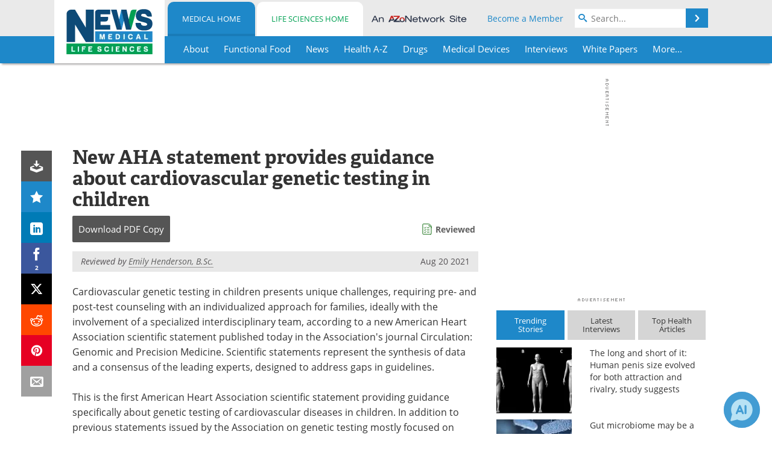

--- FILE ---
content_type: text/html; charset=utf-8
request_url: https://www.news-medical.net/news/20210820/New-AHA-statement-provides-guidance-about-cardiovascular-genetic-testing-in-children.aspx
body_size: 47966
content:


<!DOCTYPE html>
<html lang="en" itemscope itemtype="http://schema.org/NewsArticle">
<head>
<link rel="preconnect" href="https://use.typekit.net" />
<link rel="preconnect" href="https://p.typekit.net" />
<link rel="preconnect" href="https://cdn-ukwest.onetrust.com" />
<link rel="preconnect" href="https://securepubads.g.doubleclick.net" />
<link rel="preconnect" href="https://pagead2.googlesyndication.com" />
<link rel="preconnect" href="https://www.googletagmanager.com" />
<link rel="preconnect" href="https://js.trendmd.com" /><meta charset="utf-8" /><meta http-equiv="X-UA-Compatible" content="IE=edge" /><meta name="viewport" content="width=device-width, initial-scale=1, minimum-scale=1" /><title>
	New AHA statement provides guidance about cardiovascular genetic testing in children
</title>
<link rel="canonical" href="https://www.news-medical.net/news/20210820/New-AHA-statement-provides-guidance-about-cardiovascular-genetic-testing-in-children.aspx" />
<link itemprop="mainEntityOfPage" href="https://www.news-medical.net/news/20210820/New-AHA-statement-provides-guidance-about-cardiovascular-genetic-testing-in-children.aspx" />
<meta itemprop="description" content="Cardiovascular genetic testing in children presents unique challenges, requiring pre- and post-test counseling with an individualized approach for families." />
<meta itemprop="datePublished" content="2021-08-20T08:57:00-04:00" />
<meta itemprop="dateModified" content="2021-08-20T08:57:00-04:00" />
<meta name="twitter:card" content="summary_large_image" />
<meta name="twitter:site" content="@NewsMedical" />
<meta name="twitter:title" content="New AHA statement provides guidance about cardiovascular genetic testing in children" />
<meta name="twitter:description" content="Cardiovascular genetic testing in children presents unique challenges, requiring pre- and post-test counseling with an individualized approach for families." />
<meta name="twitter:image:src" content="https://www.news-medical.net/images/tags/TagImage-3347-458389964760995353448-620x480.jpg" />
<meta property="og:title" content="New AHA statement provides guidance about cardiovascular genetic testing in children" />
<meta property="og:type" content="article" />
<meta property="og:image" content="https://www.news-medical.net/images/tags/TagImage-3347-458389964760995353448-620x480.jpg" />
<meta property="og:url" content="https://www.news-medical.net/news/20210820/New-AHA-statement-provides-guidance-about-cardiovascular-genetic-testing-in-children.aspx" />
<meta property="og:description" content="Cardiovascular genetic testing in children presents unique challenges, requiring pre- and post-test counseling with an individualized approach for families." />
<meta property="og:site_name" content="News-Medical" />
<meta property="article:published_time" content="2021-08-20T08:57:00-04:00" />
<meta property="article:modified_time" content="2021-08-20T08:57:00-04:00" />
<meta property="article:section" content="Medical News" />
<meta property="article:tag" content="Children" />
<meta property="article:tag" content="Genetic" />
<meta property="fb:app_id" content="191532917554431" />
<meta itemprop="isAccessibleForFree" content="false" />
<meta name="referrer" content="unsafe-url" /><meta name="robots" content="max-snippet:-1, max-image-preview:large, max-video-preview:-1" />
    <script type="text/javascript">
        window.g_siteSection = 'medical';
        window.g_hasSiteSections = true;
        window.g_cmpKind = 2;
        window.g_isIabTcfInUse = false;
        window.g_isIabGppInUse = false;
        window.bStrictCookies = undefined;
        window.g_cookiePolicyStatus = undefined;
        window.g_noAdSense = false;
        window.g_havePublishable = true;
        window.g_enableAnalytics = true;
        window.bRecordClientView = true;
        window.g_fetchPromotedItem = true;
        window.g_contentEmbedPromotedItemEligible = true;
        window.g_analyticsContentType = 'Medical e-News Item';
        window.g_endemicId = '7947';
        window.g_tapNativeId = '111755';
        window.g_pageLoadStartOn = new Date();
        window._azoStartScripts = [];
        window.$ = function(fn) {
            if (typeof fn === 'function') { _azoStartScripts.push(fn); }
        };


    </script>

    <link rel="icon" href="/favicon-16x16.png" type="image/png" sizes="16x16" /><link rel="icon" href="/favicon-32x32.png" type="image/png" sizes="32x32" /><link rel="icon" href="/favicon-96x96.png" type="image/png" sizes="96x96" /><link type="application/rss+xml" rel="alternate" title="New AHA statement provides guidance about cardiovascular genetic testing in children (RSS)" href="/news/feed/20210820/New-AHA-statement-provides-guidance-about-cardiovascular-genetic-testing-in-children.aspx?format=ATOM" /><link type="application/rss+xml" rel="alternate" title="New AHA statement provides guidance about cardiovascular genetic testing in children (ATOM)" href="/news/feed/20210820/New-AHA-statement-provides-guidance-about-cardiovascular-genetic-testing-in-children.aspx?format=ATOM" /><link rel="start" title="The Medical News" href="/" /><link type="application/rss+xml" rel="alternate" title="The Medical News (RSS)" href="https://www.news-medical.net/syndication.axd?format=rss" /><link type="application/atom+xml" rel="alternate" title="The Medical News (ATOM)" href="https://www.news-medical.net/syndication.axd?format=atom" /><meta http-equiv="content-type" content="text/html; charset=utf-8" />
<script>
  window.googleAnalyticsConfig = {
    'gaCode': 'G-ZD4LNWPK1L',
    'cookieDomain': 'news-medical.net'
  };
</script>

<script>
  window.zohoPageSenseConfig = {
    'id': '6f0275cb21084d91a66683b3f95c00ea'
  };
</script>
<meta name="msvalidate.01" content="F19F0E4C53AF972CB554F2D6E02D6A95" />
<meta name="google-site-verification" content="O9YdVHPdPV4LcXLbPolbgWNCkqMfLIvjbuO_NGer4hk" />
<meta name="y_key" content="3022e9ac41851d3d" />

<link type="text/css" rel="stylesheet" href="https://www.news-medical.net/bundles/css/desktop/base?v=8WGNltceva1LY80FWywPfGTS67ogBu3xmsd2cZ44fIc1" />
<link rel="stylesheet" href="https://use.typekit.net/iio3fgy.css" media="print" onload="this.media='all'; this.onload=null;">

    <script type="text/javascript">
        //<![CDATA[
        window.sSiteRoot = '/';
        window.isMobileWebsite = false;
        window.isMobileProSupplier = false;
        var g_azopgtg = ['5f4a4c','6a595943525f4346424a','6a595f4e5942445848474e5944584258','690b684e4747','694744444f','694744444f0b7f4e585f','684a594f424447444c52','684a594f4244464e5f4a4944474248','684a594f42444652445b4a5f4352','684a594f42445d4a58485e474a590b6f42584e4a584e','684e4747','684e47470b69424447444c52','684342474f594e45','6844454c4e45425f4a470b634e4a595f0b6f42584e4a584e','687f','6f424a4c4544585f4248','6c4e454e','6c4e454e0b784e5a5e4e454842454c','6c4e454e5f4248','6c4e454e5f424858','6c4e4544464248','634e4a475f430b684a594e','634e4a475f430b6245585e594a45484e','634e4a595f','634e4a595f0b6f42584e4a584e','6744454c0b7a7f0b7852454f5944464e','664e4f424842454e','7b4e4f424a5f59424858','5b63','7b594e4842584244450b664e4f424842454e','794e584e4a594843','7852454f5944464e','7f06684e4747','7f4e4843454447444c52','7f435944464944584258','7d4a58485e474a59'];
        //]]>
    </script>

    
    <script type="text/javascript">

        window.dataLayer = window.dataLayer || [];
        function gtag() { dataLayer.push(arguments); }

        
        
            gtag('consent', 'default', {
                'ad_storage': 'denied',
                'analytics_storage': 'denied',
                'functionality_storage': 'denied',
                'personalization_storage': 'denied',
                'security_storage': 'granted',
                'ad_user_data': 'denied',
                'ad_personalization': 'denied'
            });
        

        function initAnalytics() {

            var config = window.googleAnalyticsConfig;
            if (config) {

                var gtagConfig = {
                    'anonymize_ip': true,
                    'cookie_domain': config.cookieDomain
                };

                if (window.g_analyticsContentType) {
                    gtagConfig['content_group'] = window.g_analyticsContentType;
                }

                

                var a = document.createElement('script');
                a.type = 'text/javascript';
                a.async = true;
                a.src = 'https://www.googletagmanager.com/gtag/js?id=' + config.gaCode;
                var s = document.getElementsByTagName('script')[0];
                s.parentNode.insertBefore(a, s);

                window.dataLayer = window.dataLayer || [];
                window.gtag = function () { dataLayer.push(arguments); };

                window.gtag('js', new Date());
                window.gtag('config', config.gaCode, gtagConfig);
            }

        }

        
            function initPlausible() {

                
                if (!window.googleAnalyticsConfig) {
                    return;
                }

                var plausibleDomain = 'news-medical.net';

                window.plausible = window.plausible || function () {(window.plausible.q = window.plausible.q || []).push(arguments)};

                var a = document.createElement('script');
                a.type = 'text/javascript';
                a.defer = true;
                a.setAttribute('data-domain', plausibleDomain);
                
                a.src = 'https://plausible.io/js/script.manual.js';
                var s = document.getElementsByTagName('script')[0];
                s.parentNode.insertBefore(a, s);

                $(function () {
                    Azom.recordPlausiblePageview();
                });
            }
        

    </script>

    
    

<script type="text/javascript">
    //<![CDATA[
    window.g_bSuppressSideSponsor = true;
    window.g_Have160Tower = false;
    window.g_Have300Tower = false;
    window.iScreenWidth = 0; // 0 = normal, 1 = wider, 2 = widest
    window.g_windowWidth = 0;
    window.g_towerPromoSpotRightPos = 0;
    
    g_windowWidth =
            window.innerWidth ||
            (!document.documentElement ? 0 : document.documentElement.clientWidth) ||
            (!document.body ? 0 : document.body.clientWidth) ||
            (!document.body ? 0 : document.body.offsetWidth);
    //var screenWidthCss = "";
    if (!g_bSuppressSideSponsor) {
        
        if (g_Have300Tower && g_windowWidth >= 1450) {
            iScreenWidth = 2; //screenWidthCss = "widest-screen-for-right-block";
            g_towerPromoSpotRightPos = ((g_windowWidth - 1100) / 2) - 300 - 20;
        } else if (g_Have160Tower && g_windowWidth >= 1310) {
            iScreenWidth = 1; //screenWidthCss = "wide-screen-for-right-block";
            g_towerPromoSpotRightPos = ((g_windowWidth - 1100) / 2) - 160 - 20;
        }
    }

    window.g_haveDesktopLeaderboardWidth = window.matchMedia("(min-width: 750px)").matches;
    window.g_haveSidebarWidth = window.matchMedia("(min-width: 992px)").matches;

    
    window.g_canShowAdSense = window.g_noAdSense === false && (g_haveSidebarWidth || window.g_havePublishable);
    

    
    window.g_displayableSlots = {
        desktopLeaderboard: g_haveDesktopLeaderboardWidth,
        desktopSquares: g_haveSidebarWidth,
        mobileTopLeaderboard: !g_haveDesktopLeaderboardWidth,
        mobileBottomLeaderboard: !g_haveDesktopLeaderboardWidth,
        mobileMiddleMrec: !g_haveSidebarWidth,
        mobileBottomMrec: !g_haveSidebarWidth,
        csi590x80: g_haveDesktopLeaderboardWidth,
        csi300x370: g_haveSidebarWidth
    };


    //]]>
</script>


<script type="application/ld+json">
{
  "@context": "http://schema.org",
  "@type": "Organization",
  "name": "News-Medical",
  "url": "https://www.news-medical.net/",
  "logo": "https://www.news-medical.net/themes/Standard/images/full_site_logo.png",
  "sameAs": [
     "https://www.facebook.com/NewsMedical",
     "https://twitter.com/NewsMedical"
  ]
}
</script>

<script type="application/ld+json">
{
  "@context": "http://schema.org",
  "@type": "WebSite",
  "name": "News-Medical",
  "url": "https://www.news-medical.net/",
  "potentialAction": {
     "@type": "SearchAction",
     "target": "https://www.news-medical.net/medical/search?q={search_term_string}",
     "query-input": "required name=search_term_string"
  }
}
</script>
<meta name="description" content="Cardiovascular genetic testing in children presents unique challenges, requiring pre- and post-test counseling with an individualized approach for families." /><meta name="keywords" content="Children, Genetic, Blood, Blood Test, Cardiovascular Disease, Cell, Cell Biology, CT, Diagnostic, Gene, Genetics, Genomic, Health Care, Health Insurance, Heart, Medicine, Pediatrics, pH, Precision Medicine, Research, Syndrome" /></head>

<body class="site-body sharebox-pending-init site-section-medical active-menu-medical promo-item-pending with-tmdrw">

    


    <script type="text/javascript">

        
        var googletag = googletag || {};
        googletag.cmd = googletag.cmd || [];

        window.g_areSiteAdsInitialized = false;
        window.g_displayAdsToRender = [];

        function pushDisplayAd(fn) {
            if (window.g_areSiteAdsInitialized) {
                googletag.cmd.push(fn);
            } else {
                window.g_displayAdsToRender.push(fn);
            }
        }

    </script>

    

        <script type="text/javascript">
            window.g_ear = true;
        </script>
        
            <script async="async" src="https://securepubads.g.doubleclick.net/tag/js/gpt.js"></script>
            
                <script async="async" src="/js/prebid10.8.0.js"></script>
                <script type="text/javascript">
                    window.g_enablePrebid = true;
                    window.g_enableLasso = true;
                    window.g_enableDoceree = true;
                    window.g_enablePulsePoint = true;
                    window.g_enableTheTradeDesk = true;
                </script>
                
                    
                    
                    <script type="text/javascript">
                        window.g_docereeScriptFetchStartAt = window.performance.now();

                        try {
                            fetch('https://servedbydoceree.doceree.com/resources/p/doc_ad/23/280/dc.js', { priority: 'low' })
                                .then(response => response.text())
                                .then(script => {
                                    window.g_docereeScriptContents = script;
                                    window.g_docereeScriptFetchCompletedAt = window.performance.now();
                                    $(function () {
                                        Azom.processDocereeScript();
                                    });
                                })
                                .catch(function (error) {
                                    
                                    window.g_docereeScriptFetchErrorDetails = error;
                                    window.g_docereeScriptFetchErrorAt = window.performance.now();
                                    
                                    $(function () {
                                        Azom.processDocereeScript();
                                    });
                                });
                        } catch (error) {
                            window.g_docereeScriptFetchErrorDetails = error;
                            window.g_docereeScriptFetchErrorAt = window.performance.now();
                            
                            $(function () {
                                Azom.processDocereeScript();
                            });
                        }
                    </script>
                
            <script type="text/javascript">
                

                
                var g_dfpSlots = [];

                
                    if (g_displayableSlots.desktopLeaderboard) {
                        g_dfpSlots.push({ps: [728, 90], szs: [728, 90], aduid: '/1005779/News-Medical728x90Top', noasaduid: '/1005779/News-Medical728x90Top_NoAS', eid: 'div-gpt-top-leaderboard', sced: false, refresh: true });
                    }
                
                    
                    if (g_displayableSlots.desktopSquares) {
                        g_dfpSlots.push({ps: [300, 250], szs: [[300, 600], [160, 600], [300, 250]], aduid: '/1005779/NewsMedicalSquares', noasaduid: '/1005779/NewsMedicalSquares_NoAS', eid: 'div-gpt-mrec', sced: false, refresh: true });
                    }
                
                    if (g_displayableSlots.mobileTopLeaderboard) {
                        
                        var g_adTop320Available = g_windowWidth >= 320;
                        var g_adTopSizes = g_adTop320Available ? ([[320, 50], [300, 50]]) : ([300, 50]);
                        
                        if (!g_adTop320Available) {
                            $(function() {
                                $('#div-gpt-mobile-top-leaderboard').closest('.mobile-promo-wrap').removeClass("mobile-promo-leaderboard-320").addClass("mobile-promo-leaderboard-300");
                            });
                        }
                        g_dfpSlots.push({ps: (g_adTop320Available ? [320, 50] : [300, 50]), szs: g_adTopSizes, aduid: '/1005779/Mobile320x50Top', noasaduid: '/1005779/Mobile320x50Top_NoAS', eid: 'div-gpt-mobile-top-leaderboard', sced: false, refresh: true });
                    }
                
                    if (g_displayableSlots.mobileMiddleMrec) {
                        g_dfpSlots.push({ps: [300, 250], szs: [300, 250], aduid: '/1005779/MobileMREC3MID', noasaduid: '/1005779/MobileMREC3MID_NoAS', eid: 'div-gpt-mobile-middle-mrec', sced: true });
                    }
                
                    if (g_displayableSlots.mobileBottomMrec) {
                        g_dfpSlots.push({ps: [300, 250], szs: [300, 250], aduid: '/1005779/MobileMREC2BOT', noasaduid: '/1005779/MobileMREC2BOT_NoAS', eid: 'div-gpt-mobile-bottom-mrec', sced: true });
                    }
                
                    if (g_displayableSlots.mobileBottomLeaderboard) {
                        
                        var g_adBottom320Available = g_windowWidth >= 320;
                        var g_adBottomSizes = g_adBottom320Available ? ([[320, 50], [300, 50]]) : ([300, 50]);
                        
                        if (!g_adBottom320Available) {
                            $(function() {
                                $('#div-gpt-mobile-bottom-leaderboard').closest('.mobile-promo-wrap').removeClass("mobile-promo-leaderboard-320").addClass("mobile-promo-leaderboard-300");
                            });
                        }
                        g_dfpSlots.push({ps: (g_adBottom320Available ? [320, 50] : [300, 50]), szs: g_adBottomSizes, aduid: '/1005779/Mobile320x50Bottom', noasaduid: '/1005779/Mobile320x50Bottom_NoAS', eid: 'div-gpt-mobile-bottom-leaderboard', sced: true, refresh: true });
                    }
                

            </script>
        

        <script type='text/javascript'>
        //<![CDATA[
            window._requestedAdSlots = [];
            window._receivedAdSlots = [];
            window._renderedAdSlots = [];

            var g_dfpTargeting = [
                { k: "site", v: "nm" },
        { k: "excldcmpgn", v: ["2924","2925","2926","2927","2928","2929","2930","2931","2932","2933","2934","2935"] }
            ];

            function initSiteAds() {
                

                
                

                
                if (!window.g_canShowAdSense) {
                    for (var s = 0; s < g_dfpSlots.length; s++) {
                        var slot = g_dfpSlots[s];
                        if (slot.noasaduid && slot.aduid !== slot.noasaduid) {
                            slot.aduid = slot.noasaduid;
                            
                        }
                    }
                }

                
                    if (window.g_enablePrebid) {
                        Azom.preInitPrebid();
                    }
                

                
                g_dfpTargeting.push({ k: "hostname", v: window.location.hostname });

                if (!window.g_isTargetingEnabled) {
                    g_dfpTargeting.push({ k: "npa", v: "yes" });
                }

                
                googletag.cmd.push(function () {

                    for (var s = 0; s < g_dfpSlots.length; s++) {
                        var slot = g_dfpSlots[s];
                    
                        if (slot.oop) {
                            slot.slotObj = googletag.defineOutOfPageSlot(slot.aduid, slot.eid).addService(googletag.pubads());
                        } else {
                            slot.slotObj = googletag.defineSlot(slot.aduid, slot.szs, slot.eid).addService(googletag.pubads());
                            if (slot.sced) {
                                slot.slotObj.setCollapseEmptyDiv(true);
                            }
                        }
                    }


                    if (g_dfpTargeting.length) {
                        for (var t = 0; t < g_dfpTargeting.length; t++) {
                            googletag.pubads().setTargeting(g_dfpTargeting[t].k, g_dfpTargeting[t].v);
                        }
                    }

                    
                    
                        (function(){for(var d=function(a){for(var b="",c=0;c<a.length /2;c++)b+=String.fromCharCode(parseInt(a.substr(2*c,2),16)^43);return b},a=[],b=0;b<g_azopgtg.length;b++)a.push(d(g_azopgtg[b]));googletag.pubads().setTargeting(a[0],a.splice(1))})();
                    
                    
                    if (!window.g_isIabTcfInUse && !g_isIabGppInUse && !window.g_isTargetingEnabled) {
                        
                        googletag.pubads().setPrivacySettings({
                            'restrictDataProcessing': true,
                            'nonPersonalizedAds': true
                        });
                    }
                    
                    googletag.pubads().addEventListener('slotRequested', function (e) { if (typeof Azom === 'undefined') { _requestedAdSlots.push(e); } else { Azom.onAdSlotRequested(e); } });
                    googletag.pubads().addEventListener('slotResponseReceived', function (e) { if (typeof Azom === 'undefined') { _receivedAdSlots.push(e); } else { Azom.onAdSlotResponseReceived(e); } });
                    googletag.pubads().addEventListener('slotRenderEnded', function (e) { if (typeof Azom === 'undefined') { _renderedAdSlots.push(e); } else { Azom.onAdSlotRendered(e); } });

                    

                    
                    googletag.pubads().enableLazyLoad({
                    
                        fetchMarginPercent: -1,
                    
                        renderMarginPercent: 100,
                    
                        mobileScaling: window.g_ear ? 1.5 : 1.1  
                    });

                    
                    if (googletag.pubads().getSlots().length < 1) {
                        Azom.onNoAdSlotsForPage();
                    } else if (window.g_haveSidebarWidth) {
                        Azom.onDesktopOnlyAdSlots();
                    }

                    
                    
                        googletag.pubads().enableSingleRequest();
                    
                    googletag.enableServices();

                });

                ////////////////

                if (typeof g_displayAdsToRender !== 'undefined' && g_displayAdsToRender.length) {

                    
                    while (g_displayAdsToRender.length) {

                        

                        
                        var item = g_displayAdsToRender.shift();

                        googletag.cmd.push(item);

                        
                        item = null;
                    }
                }

                ////////////////

                window.g_areSiteAdsInitialized = true;

                
                    if (window.g_enablePrebid) {
                        Azom.prebidInitReady = true;
                        Azom.initPrebid();
                    }
                

            }

        //]]>
        </script>
    

    <script type="text/javascript">

        window.g_azoReadCookie = function (name) {
            var nameEQ = name + "=";
            var ca = document.cookie.split(';');
            for (var i = 0; i < ca.length; i++) {
                var c = ca[i];
                while (c.charAt(0) == ' ') c = c.substring(1, c.length);
                if (c.indexOf(nameEQ) == 0) return c.substring(nameEQ.length, c.length);
            }
            return null;
        };

        

            window.g_isAimLoaded = false;
            
            window.g_loadAim = function() {
                if (window.g_isAimLoaded) {
                    return;
                }

                window.g_aimAddedAt = window.performance.now();
                window.g_pendingAimResponse = true;
                window.g_isAimLoaded = true;

                window.aimDataLayer = window.aimDataLayer || [];
                window.aimTag = function() { aimDataLayer.push(arguments); };

                (function() {
                    var elem = document.createElement('script');
                    elem.src = 'https://aim-tag.hcn.health/js/client.js?dl=aimDataLayer';
                    elem.async = true;
                    elem.type = "text/javascript";
                    elem.onerror = function() {
                        $(function() {
                            Azom.processAimSignal({ message: "script load error" }, null);
                        });
                    };
                    var scpt = document.getElementsByTagName('script')[0];
                    scpt.parentNode.insertBefore(elem, scpt);
                })();

                var AIM_KEY = '3425edeb-ef06-4978-b057-aa54ce372603';

                aimTag(AIM_KEY, 'session', function(session) {
                    window.aim_session_id = session.id;
                });
                aimTag(AIM_KEY, 'pageview');
                aimTag(AIM_KEY, 'signal', function(err, success) {
                    $(function() {
                        Azom.processAimSignal(err, success);
                    });
                });
            };

            
            (function() {
                var haveGroups = false;
                var canLoadAim = false;
                var consentCookie = g_azoReadCookie('OptanonConsent');
                if (consentCookie) {
                    var consentGroups = consentCookie.split('&').find(function(i) { return i.startsWith('groups='); });
                    haveGroups = !!consentGroups;
                    if (haveGroups) {
                        consentGroups = decodeURIComponent(consentGroups);
                        canLoadAim = consentGroups.includes('C0004:1');
                    }
                }

                
                if (!canLoadAim && !haveGroups) {
                    var visitorCountry = g_azoReadCookie('azocountry');
                    canLoadAim = visitorCountry && visitorCountry === 'US';
                }

                

                if (canLoadAim) {
                    g_loadAim();
                }
            })();

        

        
            function updateGoogleConsentModeUserPreferences() {

                var cp = typeof BlogEngine === 'object' ? BlogEngine.getVisitorCookieAndPrivacyPreferences() : null;

                var performance = (cp ? cp.performance : window.g_isPerformanceEnabled) ? true : false;
                var functional = (cp ? cp.functional : window.g_isFunctionalEnabled) ? true : false;
                var targeting = (cp ? cp.targeting : window.g_isTargetingEnabled) ? true : false;

                

                gtag('consent', 'update', {
                    'ad_storage': targeting ? 'granted' : 'denied',
                    'analytics_storage': performance ? 'granted' : 'denied',
                    'functionality_storage': functional ? 'granted' : 'denied',
                    'personalization_storage': targeting ? 'granted' : 'denied',
                    'security_storage': 'granted',
                    'ad_user_data': targeting ? 'granted' : 'denied',
                    'ad_personalization': targeting ? 'granted' : 'denied'
                });
            }
        

        function canRunPerformanceAnalytics() {
            
            if ((window.g_enableAnalytics && !g_azoReadCookie('isstffvstr')) || g_azoReadCookie('analytics-on')) {
                return true;
            } else {
                return false;
            }
        }

        if (canRunPerformanceAnalytics() && typeof initPlausible === 'function') {
            initPlausible();
        }

        
        window.g_hasActionsOnConsentsAvailableRun = false;

        function actionsOnConsentsAvailable() {

            if (window.g_hasActionsOnConsentsAvailableRun) {
                return;
            }

            window.g_hasActionsOnConsentsAvailableRun = true;

            var cp = '';

            if (window.g_cmpKind === 2) { 

                cp =
                    (OnetrustActiveGroups.includes('C0002') ? '1' : '0') +  
                    (OnetrustActiveGroups.includes('C0003') ? '1' : '0') +  
                    (OnetrustActiveGroups.includes('C0004') ? '1' : '0');   

            } else {
                cp = g_azoReadCookie('cookiepolicy');
            }

            if (cp && cp.length !== 3) {
                cp = null;
            }

            
            var isCookieBarShown = cp ? false : !!g_azoReadCookie('cookiebarshown');

            var currentCookieNoticeBarStatus = 0;

            function configureCookieNoticeBar() {

                
                if (window.g_cmpKind !== 1) {
                    return;
                }

                
                if (cp) {
                    return;
                }

                var showFullBar = typeof bStrictCookies === 'boolean' && bStrictCookies;
                var newCookieNoticeBarStatus = showFullBar ? 2 : 1;

                

                if (currentCookieNoticeBarStatus === newCookieNoticeBarStatus) {
                    
                    return;
                }

                
                try {
                    var root = document.getElementsByTagName('html')[0];
                    
                    if (root && root.classList) {

                        root.classList.toggle('show-cookie-bar', true);
                        root.classList.toggle('show-cookie-bar-standard', !showFullBar);
                        root.classList.toggle('show-cookie-bar-full', showFullBar);

                        currentCookieNoticeBarStatus = newCookieNoticeBarStatus;
                    }
                } catch (e) {
                    
                }
            }

            var areCookieCategoriesSet = false;

            function evaluateCookiePolicyStatus() {

                if (areCookieCategoriesSet) {
                    return;
                }

                var canSetCookieCategories = false;

                if (window.g_cmpKind !== 1) { 
                    canSetCookieCategories = true;
                } else {

                    
                    canSetCookieCategories =
                        g_cookiePolicyStatus === 1 ||
                        g_cookiePolicyStatus === 2 ||
                        (g_cookiePolicyStatus === 3 && typeof bStrictCookies === 'boolean');

                }

                if (canSetCookieCategories) {

                    if (window.g_cmpKind !== 1) { 
                        window.g_isTargetingEnabled = cp[2] === '1';
                        window.g_isPerformanceEnabled = cp[0] === '1';
                        window.g_isFunctionalEnabled = cp[1] === '1';
                    } else {

                        
                        window.g_isTargetingEnabled =
                            (cp && cp[2] === '1') ||
                            (!bStrictCookies && !cp && isCookieBarShown);

                        window.g_isPerformanceEnabled =
                            (cp && cp[0] === '1') ||
                            (!bStrictCookies && !cp && isCookieBarShown);

                        window.g_isFunctionalEnabled =
                            (cp && cp[1] === '1') ||
                            (!bStrictCookies && !cp && isCookieBarShown);

                    }

                    areCookieCategoriesSet = true;

                    

                    
                        updateGoogleConsentModeUserPreferences();
                    

                    

                    
                    if (canRunPerformanceAnalytics()) {
                        initAnalytics();
                    }

                    
                    if (typeof initSiteAds === 'function') {
                        initSiteAds();
                    }

                    $(function() {

                        
                        BlogEngine.incrementTopicUpdateNotificationPageCounter();
                        
                        BlogEngine.loadConsentDependentScripts();

                        
                        if (bRecordClientView && typeof contentViewData !== 'undefined') {
                            
                            Azom.recordClientView();
                        } else {
                            
                        }

                        
                        Azom.loadAdSenseAds();

                        
                            window.g_trendMdJournalId = '87497';
                            Azom.loadTrendMd();
                        

                        
                        Azom.checkInboundDetails();
                    });
                }
            }

            function evaluateGeoLocation(location) {

                

                var country = '';
                var region = '';

                if (window.g_cmpKind === 2) {
                    var otLocationData = OneTrust.getGeolocationData();
                    country = !otLocationData ? '' : (otLocationData.country || '').toString().toUpperCase();
                    region = !otLocationData ? '' : (otLocationData.state || '').toString().toUpperCase();
                } else if (location) {
                    country = (location.country || '').toString().toUpperCase();
                    region = (location.region || '').toString().toUpperCase();
                } else {
                    country = (g_azoReadCookie('azocountry') || '').toString();
                }


                if (typeof country === 'string' && country.length === 2) {

                    window.g_countryCode = country.toUpperCase();
                    window.g_regionCode = region.toUpperCase();

                    
                    if (window.g_countryCode === 'GB' && window.g_canShowAdSense) {
                        window.g_canShowAdSense = false;
                    }

                    window.bStrictCookies = window.g_countryCode === 'DE';

                    

                    if (window.g_cmpKind === 1) { 

                        $(function () {
                            Azom.createCookie("azocountry", country, 0);
                            BlogEngine.initCookieNoticeBar();
                        });

                    }

                }

                
                configureCookieNoticeBar();

                
                evaluateCookiePolicyStatus();

            }

            function onGetCountryProblem() {
                

                
                window.bStrictCookies = true;

                evaluateCookiePolicyStatus();
            }

            function lookupCountryIfNeeded() {

                if (window.g_cmpKind !== 1) { 
                    return;
                }

                if (window.g_countryCode) {
                    
                }
                if (!window.g_countryCode) {
                    
                    if (typeof fetch === 'undefined') {
                        
                        onGetCountryProblem();
                    } else {
                        fetch('/cdn-cgi/trace')
                            .then(function (resp) { return resp.text(); })
                            .then(function (data) {
                                var foundCountry = false;
                                if (!data || typeof data !== 'string') {
                                    
                                } else {
                                    var match = data.match(/\bloc=([a-z]{2})/i);
                                    if (!match || !match.length || match.length < 2) {
                                        
                                    } else {
                                        foundCountry = true;
                                        evaluateGeoLocation({ country: match[1], region: null });
                                        
                                    }
                                }

                                if (!foundCountry) {
                                    onGetCountryProblem();
                                }
                            })
                            .catch(function (error) {
                                
                                onGetCountryProblem();
                            });
                    }
                }
            }

            /////////////////

            

            if (window.g_cmpKind === 1) {

                if (cp) {
                    window.g_cookiePolicyStatus = 1;
                } else if (!isCookieBarShown) {
                    window.g_cookiePolicyStatus = 2;
                } else {
                    window.g_cookiePolicyStatus = 3;
                }

                
            }

            evaluateGeoLocation(null);

            lookupCountryIfNeeded();

        } 

    </script>

    

        <script>
            
        </script>

        <script>
            
        </script>

        
        <script src="https://cdn-ukwest.onetrust.com/scripttemplates/otSDKStub.js" async type="text/javascript" charset="UTF-8" data-domain-script="f362e18d-20d8-4df3-ba3d-631ebffb71e2" ></script>
        <script type="text/javascript">
            window.g_isOneTrustAvailable = false;
            window.g_areInitialOneTrustConsentsAvailable = false;
            window.g_oneTrustRequireBannerInteraction = false;
            function OptanonWrapper() {
                if (!window.g_isOneTrustAvailable) {
                    window.g_isOneTrustAvailable = true;

                    if (typeof window.__tcfapi === 'function') {
                        window.g_isIabTcfInUse = true;
                        
                    }

                    if (typeof window.__gpp === 'function') {
                        window.g_isIabGppInUse = true;
                    }

                    
                }
                

                if (window.g_areInitialOneTrustConsentsAvailable) {
                    $(function () {
                        BlogEngine.onOneTrustConsentsUpdated();
                    });
                } else {

                    $(function () {
                        var isBoxClosed = !!Azom.readCookie('OptanonAlertBoxClosed');
                        if (!window.g_areInitialOneTrustConsentsAvailable) {

                            
                            var isBannerOverlayVisible = $('.ot-fade-in').is(':visible');
                            var areConsentsAvailableForProcessing = !isBannerOverlayVisible || isBoxClosed;
                            if (!areConsentsAvailableForProcessing) {
                                window.g_oneTrustRequireBannerInteraction = true;
                            } else {
                                window.g_areInitialOneTrustConsentsAvailable = true;
                                
                                window.setTimeout(actionsOnConsentsAvailable, 1);
                            }
                        }
                    });

                }
            }
        </script>
        

    

    

    



    

    <div id="body-wrap">

        <div id="wide-screen-container">

            <div class="page-wrap">


                <div class="container main-content-left">
                    <form method="post" action="/news/20210820/New-AHA-statement-provides-guidance-about-cardiovascular-genetic-testing-in-children.aspx" id="aspnetForm">
<div class="aspNetHidden">
<input type="hidden" name="__VIEWSTATE" id="__VIEWSTATE" value="m9DM78YyKaaHakgEUjTH4qiF7A8pozvBBY2+5OfRocv3b8zlOoyXjLYD4dPw5nlwRSU10kVHuy4MUlyfutaxNpnTtxf3E89kLyje1Hvw1dqAECTOGJ8DRrowQKOwny3f9XBl7eChkJLpYI7wMrmat3Fd+mXfwQKoPbW5YL1/ajfUSQ4tXeCzrxPZ3nV+Gc8iH1QaaoklvjOnKSdZf3X+PkSe6vMvt7iP1Wqm69yOQdKtvVfRtEiGGnUk1krskN4wkI3htXqTdvVrzUmBvTXeJ8zJ+rg5IT281foSNc4vKzCrLXNcj5XQVgAP+TCsXpgXdhW1ZWwqOzcEIUGuxJrQjaRf/xg7UbAhYaITU8vzFmoXMW5ymIzALuN/DNYLHey5Zlf/uHHfMZYlw54CtGJf98j8vXKmJLZU7W2plpW4JxLwR8Tu5hFDtUbL5LbeBtg/NTC2sA4CIYZoDQG51NfSaidWvpqh32qdRYYArDooZIfrNbmYxG+RTCf6DYeJop74q3z4+tCFmmwDo6tuaQNUIBJDyGpOgQXGn+fMTMAnvjsaCE4IBXJEZMQFL6GXws3pi7xNZuEaoHECFwGuiNLk62bq0tB/tlCByqWfUYxls9WIlkAyCHq9p4zLW8Kuw6Eo/6mN/6LXoRU7hKUOQGxW3ZoqzRST4u08t88uSqmJ1Lyqat988ehReJBOPFnV2W5rdgFr7pbEE2MBD4uwx/pdTBbQctORUpnOLtBmOj0tuQKjxq5SUGEF2WVikfgqqQ6nlZQpo60YSxVhUvIVsXQoAd4PEwxHdfDi4ruqg2reM9MNKnW5SZHo8k19Eu0Kie2q+SIP58hs1s7yNly6zLsEE+acZWrrXCEYWviA7+iHAyOzvR8dddaBat89vjGJVsKmkVyzltfEQYbb72lB8/Rhw9LoaU1tYM6EHu3fIk6fZ1HBaqVn0IwRN1DRf6nLlw2vyw6wiFCgdf/NoZzOdRU8EfwSHBjV+aPPP/[base64]/20V/pwSEbL9NZhKODapEe5lnlUhY70mORWdGq6rd87O4xNMyMMpbqZZqYoYa1+MrJAYREW5vQ4hARGVOMDa2XkkQJQ5Beu5zUH83yrT3zJYz3bBUxPDUGevZH2lGyGmt061oALkIoh7XUANvWngdB8Ps+T/384Pl5IYRy5q+Yp20as9pfVYehPcOiFIF/vv/aUAFuENrDNcA556K+c/bAPWkzKgUcNlf565XT208Q6JTjgvOdwl1tklMyoi5ARjXPCHxFW4dX4M5EeXfpCccRujyfj0Tx5XcVpvaoEwWo0W1D1J+Y9gFh1UWDZnuQtvI/3iyrJdJDRxtRFD4b+o9BAnP2FBzM2MJxd2wLHBgK8qYQuGzAZkx/q0+WU/OUhAL8phhM+E6AJuKw5tMSEgBjZerfHydK3B3Hw4DGceTk1c8USyb6+TLvAuaBupUGLJBd2OW6i/EdiBPUlpm6wVMAfsgWk/Y5Ueg125L3/rUaBFY050V6xtUnMhYLdrD9M4JUYfxSu2unfQoc7PoIcmpycNbGqFbYRU1Tnw2jR6YgW+noOJPcUzYscrjvGJ9gGBi+y4V/zQ9QpZSVncFunS1lvWAl6epnR1kxgqiouUguZ8tCkEMMrbgiM4S6FxjG2Yo49bPa3FqtPsN03glI8zwrcGJsu/L6YAsLXoDRnWDBKRNLOsoMJl0LUx804S0UYdfmf/kLDAIc571vVau37G6dv+CwWlTatK4WVoU1cuwMIsyw2qYk7qDR8gXWZLN+CgC1LmMEPw3knUby5RdwWVtdxg+YioBhJditm4RiFax6VKK5+7hJPsdGtEpVHPj0mZy3uXftVfKSHC+/nTl+/[base64]/bRjJkGkdwMOE4RCKvXlsg1BZpMsNv33V7gqRwOQCtiRExMDi9jatFkjKrQPK8ipJAVG5rZICEey9Mx8uMzTrh/vzEKfM6UXZQkm9AgAQG7j63gCMR0BE7v5Krbep9KgQhcXo73KjqOqjKTtn6lin7Cd4buTtcix2ZyBV21Rb3cVFH426bcoUunDXbsZJlxfn1q/wYnRvBZsjyYTqbmh12xDlDhLvYPjl0wOV5ecgQrz5t0BM/ZHqdvK8a0H5cV2X/0Pte8U7HVPNvYAnHzJ3NG0snFgbG5mkkMDguDKRALq67PHp/V+vCMRkIOLRLK2VVKzPTEKmMnPDJMcjXj8z65qhVjytbC4j/jBWlE6Do6zULx2gjvjUgajjqMN6Q22ghAK1R10DUSgxY37lZrjO0lu+aS5PJ+JvX1BPq1DEC9Vmeu98RjJ7KmQXBI903v/hqueWI0PqV5oCz3TubNq6vdJtF4qqdrLjSl+0ZK6AwAFvUlOyYx/WM8hczcASJOm6i1TsqsSizMIK4uBVSkFkFEssSKnK5KNQ+2gdg8h5xXbpNy7cuMMSBVgrfh2NKN8Zmykn+hk3kNGlY5Pi3s7Wwn2oE5M0vSRTuL6LpPz0WienSnH7/m38H4O+nEZVUvk3gNcyhW1V3cy0Q1UTldYGP5xk23W5K7ZcmQQZVKrlHVZtc8h3w8GZm7ouB0pmo6Evyka6WQ+qhUHPT36vF2mMJBut0rz7Hi857rghJ/4HWN7Ow5nxVdP0tU7jQmCfwi9GvGUQ0sPttwSdp4cobxVnbNOVdnoVW7/XMFX3WGF7kwswP1mhjY3NbNZkA4in5HjAq5EN7fiij+/ZGVi6g6gWoMC0ZhqpBvk3GAgGBhDJKRPN4RpD34d3LJ9futhqfUBtdyld5jutENAdV0H0b11fN+WA4YZQkjqG2Xq9E3MzZY7FtM2SVqVjeyNgNgVXLZ6wVOFxGAzz+YZIKQM5r1p8Lh6j3PS9i/GFqEP7HqiHENMIt8SSKA7uZ1ByOf/UqLodAgAz4iEBFKr2yM8hIbDGMyKI7J39Fj0C4cOWF5YFP+BZA50yN2a0oTVT83uBBFiKPNjKnYSIt0jsThNocypvtVnJXJh6oJToMhenqReusDjLV0t7QUDmDWGhnvkkIbAv+JVJl0GaZBXs6ys2Xi3REYbYC4dKUBxlLSG6v36/sPZfgZPgOdlReHq9Tt3hHXW4Qjv8Y6Ftyldun1ICySh2mpiXIXmj+Es9v/IWXN/DLPuoNU7bdaaTS80Jj1GCoOwzfQ8eXSoqHRWR/uZ+hX3/EPSFvAw7/460tVjz8opBpMYYzZ3dC22DJBwLNazWqs+gcG1jsBbwAhzzUf+x0/9IY/KLSWoKu7gsGbLJNN4T8kyjLra/ynR6wKiVnax3IVdCoXxliyWxJbuTmtmeCqSHeD00OJFw25m/oVlMWutxCGFoVDb7Mpevle1UbXV7NvapUA1OX2YUOfXnel+VVa+L35sjReYAjf9hV5swHoTfLartxltFr8CuhVVR/LNbmeYO/XuYyQwE6cYZ7n0TjCJrD97vdXsoIyN3C2TVW5f4bsmT5BCfPu4MR3SnaZ3sAbideHfpujwLNIB/o2mZ55GZAiq7dWeuog7wlZFyyAHYNOsJIrORxmJ5pwU7pzHfvQZ480wMmZ7ZBh6GkYnf1aa9QxkhRl0JQNqQKtpbXou/rtWy2s3BCJozBQ/BXSFOGBDQdhQfVbIAeqKn6E+YxxSHtI1vyC57DrBLvuCjOXf9FfTcwK6vRp9v/Hwg2hB+bEbYWUwkq0Q6yMM0Z+mv+5mGq5Htqg2B8lQ/4PNeWhk2D4jYYD1+jRl+VAtXmVDqQRoxjE2OeXZRIwhAOE+GqkSZQIcbmK4S+9XnlqAaNPOv9dPCSm/5HHXbuHLYER4fRsO2naV6PPVa3vIt0NV1QAjtnXeitvGdqd+Jwe7qF1KypHltdM/g3mxjUATDuXZ/2rt2z/UKJSgkO6VuI3YAHMuazrg4iZ83sp8bix+vqV7n75a8yeN/xf5rKQlL0WRmGCzUmm60U9x0SHwIGVLFO1roIrZICqBxwVuhLl/ym0ViGGiQldqtp9ISDtYdroRPJqkEeJDDP1OhQ42G6N/rKgz0MBNX2uFa1JkxjDLCoMrGmuQHi373NfrMdtTbwidz5N3NErAdCzMd41mmMh/dGd9BpGwy45yLNWF0fzDqXAO6ntXtbDtGSZYkBJZgHxa5ar53eQk0Y9Tfa4cv6ZVipkQkUgtupj9zywDhrxgvEswFZEXAPHDqzwM5+TEw7998dM9CnDLM9syOHM4lt/dSEm49Y8WZ85AYQhZWwKL/t0T3TCsTdbhJdS78USSWjOBcrXrr0/UVX+6nhGPLZva39+7kQ+eAtl8ePIq+EFisJONyTLHD8op0pRm2n6x7yIdUPoK2c4WIb9BQJTD1VGrs6PsXJwFCzGvUkRsz5hQJ6LsLRuG8oNsxFgPjjVQjg0En4JzyvM4K3irU0+ScGoj5x1EFOghMkVh+kUgvkQQXZ/Gd9kP014GGNnIZFq0KvO8/8B5IK6AncbGqTPBuokr60yIC+fc80I2Ehjc2nXxSgInGLgUuJJ/ZRyCKgRqWDdZPlt0WAs7inzP1ra6tvNjy6t9SCsD7oU4Y7IKd7fCPV2TnPkZOmkoYo6KQ913GcYocFiU9cOiA70X82icbRkcc1QSo1qp1H6nv6d2NCwCHuBdalTTgcd1FWwbZPWNK9jJv080s7rofkA73tbARJCEjHye1OaxN3eursqfs/v+7ObIrFbN9T0g+EbMA84Gy6XNNKeBmep0Ye0Knqewp/aI9QeimRslKunvLSZkOqSFXXHV4uIc16PCk8w5xncAfc5rcJMlPDpAv49M906IThwnR3dx/[base64]/8gRGO6SM51waWOdLxns4ssMLJKNuY0fULjTqppu7c5bb0w1P+fGS3iIZAqBwFng/UTDkFdQlHhVxxUqYMKXRgQ5uJDS552HejI9llNCiBhXRG+x8q+KnmvJyW8qXDLVu+XG1oHFXw+iLqcVyHFXOlqtZq0EEExr7kCI57MJwrlk9M4MnqRXNMV9a1t0EL1gh53t3XvyTn7wtU3hgHfeebO5+FcAfCpXhhLFM02/[base64]/nMlAULuPP+igsKTZw99CA5poOwKhITlnW7RiOLB7aVtKXmhhghuBkhLWe5zbIY+4qhM+uOq0c7GrAItIBf2fU8Ef3zUjj8WFio/H6FRPXlj0HUsnT+Cz8XWaU1l//SSaEN64+zuFvXXJAK4u2CIEu7QiB9osEs2ofZwYIQy/q6K/dW7Cx2KlaO0f6jVgbT1ZzLSFFiSyL9OS8XoNUcmUutGxeKhRubNHfrTmWyQAojfFkS0R+fPCZcbe7vuyyu6zNRdU3oScK9Umw00M43XQACQ6MupP21ZQ2ryr6hXGko7g7PftWmH/4DaoMjVnj2/eYAnZMJpSmPVAedkYZZojlWXUpV9s6oz7nyFliobzQRGuKHuXSr9ucmCa/20RE38uoIlwFeReVYB5M9NusIjPDLIbK5SR/lCiJHZToDKcp5qp1g3X3FVnmm/tWsSxJxhB7TiVGWurG7w1O0rTTryszdJC9BI0e53biGVAZvAemFp6L8iezrz6PHZTEO4GWDmATPQ/[base64]/I0Oc2Zyv6OICq1iIBGiUHdLKm80QScB0tkitODtTupWVg5BJqH9FIr4SBQ/AMAwxzcbKKaaqjhWGENFyPIYm89JGHfOs84Klzcyr9UGmRQqO05h8WUBvgyH9DY8yJEdKx7D87TcZABZAku6W2FzKLIMmlS+5PseUVW0/[base64]/7q1RT5jtSDClrJ+kzNlocVPu2GrI93uC7zMP4ZLTHiEy9au0y3+8V+/xxVlgjIyZkzbg0pFIpfDrfJYjV0fpQKpwW6iNtVb2JIdhjuLkrSqzNDjIxqUe6xdegkm33ChJ3dN60D3rxE/BhXVVjYNUTVK9u/R9EBUHs0st37gQo/eVZOC9ChYBSRQShGzN4Zrioz6texKdVfNE+TAT16ELfU/HqLn4Sk5DlpCBdNUC9VGMTB2mxOltXA6ZyIZ5GhjFYXN6nKbLLvKuIeugo7nixT5ldyqPTrT1ipGlWWsVzaEGJaDoyaA63T5aAOlDRBPOqJZ7ZzVpVJ57gTFKqgUIn7N7t2ef27lNjWs6tsbD5glAQxgahl/VUE1jNJmE1emdJZZrOGIJahk5P5DuNcifylQlwloDPwxcGKFdumRheebIHKwHkB7W7+qwHU8ELP7dnp2REaeEnrEwG/4UoW2qx2VGD8QeQ4BmrGy8WcOsduW5Pxf8sJXEBeuuW7NpT1ABvIUytaQOUglG4njz6H4XlfzmTzsvshMb2aluFvn7salHW31nWtxs3fRrpD6bGW2mbKcYGceY2UhM1i2MTouGYW5cXC1IMKnZoKU/jlHLyCJptBKOMnccv0LioYpkiqKMeMcO4n3Dzw0I0qEmPl1IXVgcHGvMzz7rcttV+FOJL9poA9zdpvOqOOxAdhk+TgPi0E+Pq6VlN6pgM/Y2xs6ISPC4hDLJVrKjW4NTQ43/KO22Lnmq3TxIHq5k3iYGQzOpoc0/opNfw/4x8UZvl1ThODYXfW7HNivfBwhKEzBKMfWeMgwzmFQJ5lupZCru5USxDHWxNl/y7fzkVy/w3rdAmhcLvDM4+CgRWJPu231c8H+IpmSz5o33AelGj4GCGzAbdh1cBS/pYqoR26oEFqizOB6mSxeO8mAd1zPbvFpkrFl/eL86IkfmdKD+1ykQXEZHIbKFWsjy+abNh57s0BRGdnH7OOPP7Gal9w6Ns6/nExd+FZEQjC4XPqrGMYfPyzJf1C+VnCjWpMfDmzH2/OvACKAHWJ3qvCSNz6GyD+uNUxNow4O92KF15afmyvjcF015SkXIFp0DfYOVopmhr7stPPxtqJPRZCSHYJ9CCjcS8/wBAlYVx6wr/AYWhkGWcPM5RR0c1d+8B7mjpvDbktCnHMmGpEOuN7/RXfqR2DVmdg/OBrnuoIzGeZy1g4xrMFJH48lrHmI/GdrheMVfphu7Y1t5p+5wzDM1i9HLyfXu8NSbclzpS7dUN2RBZuSASe5L9nXCGapzjr1CirLag9d2/iSPn5kNaQzcGo4vHXnz5Hl+BPmzjqjbMFH4uZoGYivZQloI5Ixyx9mkIvvPiGBLoxDscDTyzoWm8s2Ym77WG+zijiVrVEQpo6xBr+4f3KcA0k2c6s7XiaUFA8lXb+4ol41R2TxHivWdRw1R4UP7RHKWxGKnR3noUb850FIW37jqd62L1sYl/F9LsOrLvET+dqEHXG3CPTmdda3QwgfD5GBbGUtbIoKL1R8NT1oicnV5eag1tSNDAIQdDTyVktnIofnupt9253TwYfwtEYp1Zu1hpQbXljjbx0oQneTpQYEA6Bzb/6C3mHbDEqtjQ6K9R3USP2sE0PN2GTuLYEtuiHwvpYCmW2XL4EKvMcU1VeruPB03ucUWXeVWe5plFdzutgqBFqjcwEwTP2GWMhGaSCwXKyOyhTFCkJ0hAG9nV/TYsXBB0uyW4WIDusL3jYyYzOHSR/[base64]/[base64]/khqiPiIf++A93YlUAY1BU3XF+FAPkGDOQmkbGTOwc2gl8HJY1T5f+StlJK/MX1YnF3b5b/GrJuA8wmJA0I092jYAhQ+qIF1qzVS6tVrWYYsnlx7BXGFiKEUsuXIiR8n7juBJNn3tzT308rGslEYmurpvMJryE8igbcI9MQdaTn4fGYibOf/inh55m7eSe1EZrN+zBoDZOS6E8w7kG1jjeuZ7LUD160UZWJxtROAzJFkBpzATzPAn5o7pW28Ueg53ZiMZ/par/C0Klv+QISwEev7xG++ZPs4SW5tTCfu5zNdRqeAdgmrgr2lKkUmV6+Hiz16uDg3G8pajoZ/aLDuUta2osOMdcnPtVoJNyKE6YGFVmUIZ7A2L/Zt/cTRQyyz3T33Ygg0esaFfYiJUAKWXIrzeUbfSotColbEn2DBvn4HTRSszjVWD+H9mAVvnGtT4Xjdw4T5ao+5ubUkjA0Eej0kBGc19ogB5IJXj17rfCgt9WnFVqYZTFYRvT3Pzra+UmuPLD7kXTyII9Eyj9r1iT3JL60QbA9g/PwUryiqP89EfSqr+rHVa/KT+LTkCzcIVEKg59SdkJH8hte+590HVkruPnrjkEJY+hApfBsznHrMIcEgwltcIxRbJHqsmHjG52uL8ntqf785UnIDm1SO2P4p5VVqKRHcEa0pmgAIBXxYx4d/SzKAjddqmuczNC5hBSCxeqWzJQQa5qB47Addx66oFO9iItipIYmL4VaeKfoVQi801VjKg4xnd99qkiV+1Kd5Y3+Q09FpTxEelDyN5JAnzO9LOioApcZ195m4wLTIrOEaro1FR2GpBu9nHmH5daIFL7rDrTL/NuTP/3VoiJ6McGbaxfQv9fvMJ9yK0f3bhNs1Hlqyxpo7M5byreb7lZTq/WQpv/VjEoXt9YUXjWW2FMHjKAuFxkkzoh6wK44yKadH3LJ2DKN5BstATZZnsAlXbi7aI1zABJbtAvMUupwVIkWShkYhaPI75lY3t6uh0qlQEt1oaRNdxUK2HfNMZ8Kla9AlI4ihIP5qz0M8o5X+eVX+QiBJQybEzYiVnd0+Qpghfu/0z3dFhpMiGR9pmfTJWXgPEsy4uAAC9fi3iWsVS8clLR8/[base64]/lWN2RUzeFbprNSelD7o3ZKMCaRXC4gTTKZkeWsrh+CVxH1DaPdU0QkZnuU1LoVX5rGChRw1QQRxTZC8E+AZtXEWgJXHVe6CBeKQdt+gDZ5L+gFswcyWQuhFDZ8XWWP1AFDflzt3lq64GrFKDGScCLoV81MU06HL+hiYzkD6Yj2jb3O5c4dgqEd/wSpALxt/asUF1N4LmNVhVNGQ2Kq321JaC9D3yYE/gkE5HAYC5y/mhldGmd1GtfU3j4sgP/ohtK4JL/1INcKDqhekdhpRPs5flQJlJW+yv3SUd9SOo4GCRfVf3uru9Yl9t1k1JGQmHr5HvLBF+cGkBprY8dXkvva+hposjXC5Qe+SqOues6je+37biBNG+vu9F0eFqlFZE1hm6nrQduP+QXhN5+OOMlY0KM/0yk/q6KJ0a7ql5/ZeT0iZxRfUm4oYV1X62rF4Q/JwUIRqw7d3dFYiPLkLaLdNV7XKJT2H1TEGzjPLEjnuDOaYRKsOK+UCkTLfOGvwxJ8UIaj7XnvqdfU2YSy3hGUVb1sv0/NaDEcPKvmHWYOTQ2nVwsnkldnBhp488N2ctoPlgw5VCNQX3Mrjj46HLaQNYpLO5nfyFtteXGXppA0FWFjSsaR/Mu/UXzF3f/BctAFzAV2u/xlEX/AhP8eASFexSVj9ESHTyyPWp9nO/Jim2mNqakvKysIV7Atl6p9v8oQ/kB8cY2K6GnaeRjd6HNM/RZVInbopCA6m+8TVqQJmly3mV9EzAATB2QvgJEJv2Q0RvbDHNOx7I6CJ4GoYuwsX6wV4x7XkOpyLu7GjGCt+fqh2qK4GUdZtPDVOqqarjX7HumBOG1FcN8SlhVYihVhRCZMuaeDwMLP95Ryln8VRJJKOKKEzNcm24Ed7MmAWlfCFhkelt7b/Xhw8ZfNcA8p8vvWupnud+BCveBiOzZCCmBvyDOF2Ad295Twc6C6jLtBE3cmC+h58/qAmsFz3DVs0xk4RFRfwv7eO7CeZMVASyjDqaxw7PDjES96IQ6yjQPjKytlLOot4oZD3KHPHufW2JtgZJlONheL2wlm14SupFjCrqMgzlyxhjHPoxMaE6Ffod0t5cn4mqoUNvBg//vU0qEmls1i6mHhBbK7wd+/[base64]/AqB8awykC+t7RjzOoJSowHWZCUXoEGY816E1dzIVtdVYLKhU2YHrxrrideZ8H7jDFy5XI6QAWktPEOZ+MTdcUnlBW1PtDr/Sh3dAKS2SfDcYsRvwdgdbMzpXT+Coy4+V3bklMQ9sSUwcNiV6IRRKcbSa/UuqPXMNnUtSerN3g7JzbIfpzJdIii+nfuLXQ6LXcrkJYsHyUwZyLAS4/Dt2fQ7HkqGq8Y6jZ3aAy97uQND7S5rcB9/cYPWLltjzgtvR10Mz5+yVTK80dYGK0QufqAxQzaUiZaz/HGr0M+C3wiI9xlew+Usq/6CWW2mP7UTbgQ7oPjxwgxNKq8FU0y+GArN3En6x5Uqu+qzrr1uEGS+gFBPfqzVyFiCzBjcYsp8waGm2ywg6f8feSH/Lv+1BF2BUmEf8UQTtxiNNjrbvh2PnnDVJ96W618cEuj0ExJ8amJc3Yo4dPQ+2TWn91VpvaemmImy+OIcZqHZdhXg/8RknO80qIneX8IPU3LQsL1X8L0QT6U3tFmfTeDi8dx1zS2qwrQvJiFvLYpg4eyGdkd6XbDP9k3ni3BVeZpSo3lutu2U/c9yhmdKP6DeVvu0goPSQYqOmpVQd/RyaMp9VqPal91F5PXIj33wh00HxiWewEKR7kmYjMJqujbtqswgXhusZEDiCkwRg3iecymXoG/4DCZWqZT04nYcyW0ZTYrTtBuJbgffeUUwizNo0lxciEeWSzKEw/U5Zb0Jp1rMyMk95JwcFjQ2hC65cNc5Cao7MaK5e3l/6gVdi0wialwnivIsH2APtmoxZ85styColKW5aPgIqZqfReQ7VjDFd4tz+UHwqFA1qiKZYyHjHSxW2CopD5FpXr3OMyqbKnxHXaUU5FUhWZs7QMDul2d3M9GWw3NdCP++OsC/gJECJn9tKOSRqjLv8LEjsXGoA0shWZtPuTKEAEyZX11qboIq7jC86dZd5A7L63WtVKOWQ/aKOCYdH+lv0ai2DjvTE87XR30Tq2BxA36ZFfj8LEOVpnnZmn+8m+JB15+x/BFXP2rXllwCOwR8MMWWIMLD6t5j3p7zPE2fVVG+zJVb1Di23iUDVc+kh1cNCFKbwbLJ9PwdecAk+k35uH+CgoY5jzvj8eO/177EvEUIck1+KKBblLn0s5ePWe9r8GaglGwIPbOBejM2STCJlVXlfKu6HfiwlRH4CvSgjbac68kG9/IfnzNah43xUL5N1GZXgbiRVWftYbjBZK6V/[base64]/7oWTqOMZz3yGflYgL/dZIDgD+BIJ6xJa1TZ7Y2dcBrCxBKpMYg8crzQa6MIm3DYe9rZ858ZWzGnPz4s/vCMhMPvCIT1pbL096BJgeUOu1QlI6FfifWsZBOYtrFtXAbuu48vVD7/Pw3kgLQvCtgs8LN2SQ764Y5nt3aQu+RwaNJc8SlrIohj99VGZGeQ/8H2/8NWq2XPQBTKNGV8OmCCBKYnk4HClQ3h7iS5283CxW7N5E5ZutVfRfgBT8IAPepXvgcoaI/KohWbkaZm2FQKpaRsSJzvRrsycNfuvDM8yJC4iSf7dCgLCrZ5WiGtgKj/xG7DSHEKSqsktZ7Ap3onXAoJLRgSIMTbJlO11EEmQ+8JUthiHhadYxPqTfwn4PyP2Nr0QD1nmm07+k4CqYIXZBwvvcrsn2rIt7zXhjzw7o0eFGfv+pGergnDZcPgI4b8aHwhkCxLek/IKDkgUQPq0fpOOJHf9q2DCFd8WDcx6/L4kpGl3/hPf44e+GrUbSJvYd6HwCFjk/[base64]/y02PnIUkqJVme0jbqCJ9KFHP0VP+nRxSd9F4qUqjMUePX1u2POQLC7XMFUBAInYEVMwI3bmezU8HRHnxmsVENuSaaBmJsbyHvJM+HPhknsEMho1GNVTmWsLm/USOsEo94GCXMUlkqr6ReptWTubnuRbW+b5VJIeTxiOnkpZKrvIX5BYBBqZrrFYPNBqCHrGUZi7WvnzW1C5kjmkqKUEtWtHgIJP3IrzY5H0OuEwoVIraSk/8O0ywff+7y/w91SAfS9MmlRCDtPe3Ey5BTAtkC+MFutNYv07p5n2eAY+FodM5iQ8tTKue0RIemJG04/S6nTmu+80MfPTaz227/zkYBYsyCDDRxm0+hENcBOJ2XzDw7u5aK2i+HfwcNkSL3100jz1BXSzuJZWvB+Kf1lz1C7kx1bcJXULEP9Tc4wI5SDrX7YUFDFmRPnm+4nlWAEKYDve9HqIOJDR4Dz5NzhF/6/[base64]/gegTjM2GsrnJ2F5ofH48SYG9nr5q7on3TrveUoAy7Yko/b7zLpR+3nk+xQF1Kn/yITX4U4IvbOEcxX1ITNTv6clwykTtXEVG5vVG/FAlkjauze1J3cs8jSuC40+l1MFAtM+cA3N14/oFTWlkGzdFpmWmenFA/MmmwU0UDKA51QaPQw9bMo5/K2UW38cEcTX9OuPh8S0MRXnEZkeAR/UiJgPSIJDlFXog99C4Sur6YDBkw39RCSGoZC+ijUZgZ6q0U8Y8DCHInSiF2/iGjz7ZURCouW33adfwSDWTSSeSzO35fbQjGCOGYjfYCROhCjVCsyjRYIfvr5tgvYt0s9hv4IugEP93ASJ2tLn+unfocl5lNakFreUZH8U7Eh9aj/9G+MZaVjOuh4lLKmEk74JqAwPGKsmi79l7BhVUG/5NQSZJg9iWXfG9zgLKlt+1PpoyzX6qJ9F61f68thFcp7gxCJHGYDlR2r8fIvPbi2yj2a7H1SrxWhmjdpI9F/ZuWEOVRa5s5zy+zkOIrlT68qg58RdmPyY6OpVaBzOsWXpNu0IOxg1Qvy1rF/NGG7psTy82B5OZFIgfIY6fs78KMbfs8Lk9NmoMEu/+fWlOrZkl+uekkoPSmUYjV2UKif25yK+ymitzvmNLra7e18IgA3TqHoLeOyOmgDYw3jk5Cm2D8TloDp1w/ToSIw7eRzGdSfywbz5A0eAp7oMjTdJge8BprpzRrLz0FOBzzX9DTOjFpeYaEfjCY9Kl+fKqYLwRU9R6tHiOqJbVe7+V+6w/NPyW8nPDNlXHDIae4YgI4bE3X01/pSyGaS+xy4f8sIqBPyIrVPUUycGmutXGhkZGa2N3woccnI21WJBc6Q/TbXibU8WVI3/iekTIlUg+7DLEhP9Md8TbglzaEyffiwwv1c66dyOZxlJO9eAq9DmhnkBhh9W5xRDd9l5dkSCX3CXtBfvKdIBXLoqU5Ov7RKzXskNBgfP+qwSl2oFS7tc4rLyLTherOLZfRa+/JuliJqB02S/pEHmfwNIBAbDfYa9ZnwR9yGVkcgJJ3V/nca9RFBrSY7hifVWj84+k43sbVYpmkBF85RXTx9ag1EB9T5KCnR6f8SRy//YQT84Q3ViwwB8ieSlZzSxET/6PHnsuEpdRVK/lvgqY91pNRFDP3zlh44DjGsUJyKRe9MBobRCBsSSpQ5+PiY0qxAViYf8BMGimj0qRWjxZthqDfNffrMxYo9jjr2w3ncWu2I34rw4I1hwFyb4WM/chdabFi9hZ7ht0gy4Ke/n5QxaZbOrkhMSD5uPbi1v+uiRW0b+l2qoT84N2RBFDJzcjBvw5gYWonyW+6SyQqXLjoUlaS6zy/ksFRYwU/xqNX1GM5XW5D0ipwC+3EZnQZyWOLCokBTKPGyC+OMDMyf6aWALXKTz0cRvWYuEtL0blF2IeVdC9n1faMj9zObID5Bo4UbbtYZg08oE8AgVTvDBbxswAOdYh6UrMBqOP4IGyi52PCN77/yVAnUp+g+qLITRWBrROsWl7w/vcyXY1gOp0PwWvkIyTbr2KqvRDVnwfQlQe3Rd81hGRK9CBnDSuHAPDKw7lChtfv0sIMG/eZSvXKwOhsqtoRn5t0jRI9mtYVXLdj729tmGECIsiky7j583YB96KgKgLmmekMk2jX9dTjTxEk/dMAQRzy5ROiohT5irfKwl61grDRjkjgf9UoMSzTB7MPsO18XLrmvy8SZohsA6fgojxJ0c4fMJGUHIDZijmPAltMblCkXkmcFyHUKMLsD5PbTlZLC57CHKoYgLNj/xvgEvFMNpi7g6fv5DzX955XMVTS6ogRq1xipsq+M25V+rfRNBxVCmjj6Bue+4DCk3cCkESbUYGxZKY0dq2/U5+blp6wQdki3aoVWQbdPKHTmmnm6PmDVK6srlWHsa7UNxhwnYPzQv350Pj8rogIhByQpZg32idB3dTDqXY8wGAThmKW4NdKIK6tTbzRnw/TDwY+nKNlPQNVoeMhqBBbC5DcaoUq8hA4e3gouGLXwYnIghrlnvO2qOLRQI7drepFY0dAdsSJNp/0tfhKU552uSMXzdhG2CrnBOVSDL3EbRD5uXpd2vZAXiJQLiF2mJHU7sG8RpMt8S6EpQQd2vvqcHma2H3M/rcdzpXMZvJTGFRb/gU6Ebtr2Oa7ZTw8Je9EvK5jzXSgxOyUDN8pWqVK0oZwQswj9vAPQerozDL8eqHaUVMbKKzM4H2mbpwPt93rX0EPlH/Uip32XnlyfbAwpXnUe/J95cqj3lR/nLmF6yu9ypo6sLVCcSpkAr7yPQyCzlXCeq+rzKd/zpEGyZ048Hi5ZBqWpXL2z9VTElsWCPaZjkCx/slwuwpn/qceYP5a45yqJqnVIwsPBudpJyyxx9pKqJfWXuweW5uxxhrrCzsUb46YgzqGm0u0t+pYay692ytZv9UrqFQAUQH+j/az4Rt1u9dIbOS8N8k7MNBFGkP2qP4M1dXA8UgmA4TNmCJoneLISR8sIm34ELTwvsycsnwdEos+zjnpOMPc3Tn7m7oU2uwv+nmAyS2xbsblrITptBp5KMwUrM3xiSApuV4XT+eO0Gys9mvzf85T9a//dH7/A6yUSohgmGYx8FX+3HLSCxE9HE47WqFjwNw2RrbZw4BPv2Ak+PsOzptZ6iS33hoCAuys6ydPTWCmYHDR4B7rOD5xqAgmyDh26kcg84tMEKBdNZF+E5sIP2jPR7f5D7v1UwmPZeB/E/5ERDaV/nill2rUUCVxPNHDBC746JjC9ksRNsGU8tVcEM+mVug6DQs0J4BJPdTNNgNMU0bnga416T/p0A0K4wgxiW49uMcV2IPJ0MCx9ccze22yNBcDmy+5fx8lhutuhjSw0phle1PSz1mVp/hWlqngdwUkATQYRMMzMmGEyBZ/tCK6qtrb5Je7OMOBgzi0Cvv9MAvrWKWRwYlpEhrzWub93TUB5cuN8EZyE6z3peqLhVQ8ZJcGFmlQn1xXg8rVmUp+hB2teQscnTNUsOaYbsWIDzSlUN1nHUXCfXtR7Mxu5eIkWbvxI7mgkq6u2Hpta2pKMRnkV/JKvwlU5QX9QQ5f65iUY+oT9HN7w6CME29oLPvqmZyOFluYQFiKm4wQ3VBOGWtXR7YsLDobycvjpeVkaArihog5Qkb/9kbEw7hJdGgBrjHdyu/JwgJ+HkpoWINfL6W1kePHddUswPfcRSIe/Nrutx7vF5pWXETSvAFlykyTU4OzN+jpqqtnxxRteSGAF1XbtAeXyoF2QEin5BJvchMlgF1mGXnZO0sSyiXSmsy5WcyrPujbRBJA9Q+X7SfKCzqbJm4LIpS/ZAe/3daWfVZxvpe+xAZSG/vxrP7lPLSPkCWQ9zL06xiYbfVVWXyLP/EnSk1h5F6mETrACCfNkfAjPFLSpn0zGRLbDcnX0Ov0vHidYnOYvJtVsPn3pgNXFNXN+qn4L7puAXUVehmyV1TtSRfwZLc2g3KVGk57F8SNsAG+lIweHFD6prNhYB/GYVFXlV2SMRuIvJWDquVrY65yLhmLuObNCZwrnhHF4Dd0zpt7vSmf2Zow1EUanA+ZRf+bUnCF9Kcmv1d3rwoJ2galt8KpZDfWCPrpPlndfuinL6M5CFFTZngUEmNzF2C+vwXqyp4LNltaPAZ80ubGvSGan40/A4dRxnio3CgJAJGsBGGGCMRxzmgOG1Jvgp/zk1dazvocOyx/Xsy0pbSc4s+dCZ8f3hOvF/tKWdnB3aASJj6Y6Z6EqMUCGNcHI+lSABOEsaIYmTeMJhL0Ek+NmnlGN0ZRtO9CRuyKhUVPTDq82Gu0gIsnqMKzy8Cu8KJMCdgjhdqU5VmriQ51JeBcRCNt0/TqVm/znBhWCpsczTuWuX6h3LRcnCUW7nYQoGbW2Wd03oOqpLPJlOeypBAfJWp1Yw3WjmtaT6Kuqiwa5Bun13fqOGM1U27E9R6MP+XpGbEZJpNmuuLoN8l+D1b/Ihw7qzSLyXK31zwSmtlup9VvbUVVPIBI0Y7/lSvE/k5ECwK3MhxHh/iDCd+MIRe11HLYDI+GRss4Pvco6RnTrpMfRKk9XN93YWwUd5tMcG0sYcMvZAXr+qMti/EzHj7bX7nyKlv78wjbOuGT2JysrZNGwVoZJEpmH5uE0U/aNsrhVckFHPi9PcQCOuFMaztk1r586HOqktoTKjg/6nx4Wt1EZsTTSGGVpj3/KqP4rzR8bnKBDZ18FO6bUvjv1XTQwPHS/nKlXpNI+xhMbb9j5OXTFFCZeIV24nl6pKL/A4rjuHbWfX8euUiBQPf/hs1hMwksp3a/jYiOUrbuc8XfAvN/3K8ZDgSQL/kLguw8NMrg2wfBNL2AacPNvUbc2nSJv83yrSUvsOfV1kNZDM3p0bz7USitXfhWIG7TAQxfras+PXrUM2qGpbyRMR3nogGoSHn3cV9UhX/33819GIkJpctAfR/[base64]/Pu16dAVbnZn/g9gvCagLUV8tE/nQ0wrokaD6j/RcRF3zUVkSyM6QgbA2kc9rUVJOUJUkk2np17yXNfS5kn2/jNQjEEd/kq7w2Mav3zGUlqc8ByirUb9m10Oers4jx2Ge8oSuzg57ebnjvQcgHWQGyup/7f3z6Thzt/rKVMfBkwcAL3c4aufAyIEMggS25jdpN/NySe67L4pMG8BkfqFJO6arhnW5IN4oPuEI0eA1xJ0mz5qXooDHQbiQWb+kKaR6JyUUyf1BAzOZuJcKIlq3ce8obhnVBOrejSbj2WBmalvOxwYOW3Q2gifBa3y4Zxzr9R9zvNN/ObT5woR80h7vGbPY+JN2xA6UmmJaOH9yZNmCJzbLNTxsYDPpjTzezgsIMyikYpaIQipXM/z22CWdYzqZtWeQalCuqUsk0GgH48GzmE9x9Yg8TOWZyVHmYYIegpA+48GtvfAwTL2vTYUpJSBOqP1ra2/JX8lvp7Ci68+OqTZz4nSZqjMu4ejtpl3MXFQAAIbn2WjHi9W8eHQkxDpbO4WIU/8dOu1l5i/2QAb5q/BAi97rqQKBPTbtITiT3296KMgiv9AIquHoisYhOlZqK8jcx6WsnCkQ2/zBvu6q332BCsnIL+JpVbvw4XLnFEt6G0ZlnlkD/gcCOdPa89HRnW8JaU4Inhu3wv6XDQjSg37Kvq9gQ0mDLDuYfniHzFf9YOWqNL6piWieIN5HiqdP1yzuXi/3M/PTpgT/gOz2Qu3zRuAnik3S9nlQXsMM+ve5VC3S62bK9gvzngmeJkkCGPj/+Z1pPb+e6WTSYYXZiQQDwBIaeaMyCbKS0A==" />
</div>


<script type="text/javascript">
//<![CDATA[
function registerVariables(){BlogEngine.webRoot='/';BlogEngine.i18n.hasRated='You already rated this article';BlogEngine.i18n.savingTheComment='Saving the comment...';BlogEngine.i18n.comments='Comments';BlogEngine.i18n.commentWasSaved='The comment was saved. Thank you for the feedback';BlogEngine.i18n.commentWaitingModeration='Thank you for the feedback. The comment is now awaiting moderation';BlogEngine.i18n.cancel='Cancel';BlogEngine.i18n.filter='Filter';BlogEngine.i18n.apmlDescription='Enter the URL to your website or to your APML document';BlogEngine.i18n.beTheFirstToRate='Be the first to rate this article';BlogEngine.i18n.currentlyRated='Currently rated {0} by {1} {2}';BlogEngine.i18n.ratingHasBeenRegistered='Your rating has been registered. Thank you!';BlogEngine.i18n.rateThisXStars='Rate this {0} star{1} out of 5';};//]]>
</script>

<div class="aspNetHidden">

	<input type="hidden" name="__VIEWSTATEGENERATOR" id="__VIEWSTATEGENERATOR" value="AD7AD114" />
	<input type="hidden" name="__EVENTVALIDATION" id="__EVENTVALIDATION" value="h/ubbHL729Wycg/fIdilU8BUl4wR3yxE97Xfi5p8u2A0FSWzM13s51KYKyf2hvuq5nKPLxMq3vFHGTj69bI+cGO+XXVI1uvd8dSJkYKPPTv9pjtepfyOzUtq2XTmS4eGpbl0xDfASr/vl/nq04egUob08zk7szjMtY2fFO9nLtrB4VVh7lSTNsnSd0+LGm16d8owVEaSsg4OZuhR574eZT0bNlY=" />
</div>

                        <div class='overlay-content-wrapper'>
                            <div id='social-login-overlay-simple-container'></div>
                            <div id='social-login-overlay-full-container' class='mfp-with-anim'></div>
                        </div>

                <header>
                    <a class="skip-link sr-only sr-only-focusable" href="#main">Skip to content</a>
                    <nav class="main-menu container menu-container">

                                <div class="logo col-sm-2 col-xs-12">
                                    <a href="/">
                                        <picture>
                                            
                                            <source srcset="https://www.news-medical.net/themes/Standard/images/nm-logo-4-@2x.png 2x, https://www.news-medical.net/themes/Standard/images/nm-logo-4-@3x.png 3x, https://www.news-medical.net/themes/Standard/images/nm-logo-4.png" media="(min-width: 768px)" width="143" height="75" />
                                            <source srcset="https://www.news-medical.net/themes/Standard/images/news_medical_and_life_sciences_logo_1000w.png 2x, https://www.news-medical.net/themes/Standard/images/news_medical_and_life_sciences_logo_600w.png" media="(max-width: 767px)" width="600" height="56" />
                                            <img class="img-responsive center-block" src="https://www.news-medical.net/themes/Standard/images/nm-logo-4.png" alt="News-Medical" width="143" height="75" />
                                        </picture>
                                    </a>
                                </div>

                                <div class="mobile-moremenu-wrap visible-xs-block">
                                    <a class="moremenu mobile-menu">
                                        <svg xmlns="http://www.w3.org/2000/svg" viewBox="0 0 448 512"><!-- Font Awesome Free 5.15.4 by @fontawesome - https://fontawesome.com License - https://fontawesome.com/license/free (Icons: CC BY 4.0, Fonts: SIL OFL 1.1, Code: MIT License) --><path fill="currentColor" d="M16 132h416c8.837 0 16-7.163 16-16V76c0-8.837-7.163-16-16-16H16C7.163 60 0 67.163 0 76v40c0 8.837 7.163 16 16 16zm0 160h416c8.837 0 16-7.163 16-16v-40c0-8.837-7.163-16-16-16H16c-8.837 0-16 7.163-16 16v40c0 8.837 7.163 16 16 16zm0 160h416c8.837 0 16-7.163 16-16v-40c0-8.837-7.163-16-16-16H16c-8.837 0-16 7.163-16 16v40c0 8.837 7.163 16 16 16z"/></svg>
                                        <span class="sr-only">Menu</span>
                                    </a>
                                </div>


                                <div class="nav-right col-sm-10 col-xs-12">

                                    <div class="user-menu">
                                        <div class="row">
                                            <div class="col-sm-7 hidden-xs site-sections-menu-wrap">
                                                <div class="site-sections-menu">
                                                    <a href="/medical" class="site-section-menu-btn-medical active-site-sections-menu-btn">Medical Home</a>
                                                    <a href="/life-sciences" class="site-section-menu-btn-life-sciences">Life Sciences Home</a>
                                                </div>
                                                <div class="an-azonetwork-site"><a class="an-azonetwork-site" href="/suppliers/AZoNetwork-UK-Ltd.aspx"><img src="https://www.news-medical.net/images/an-azonetwork-site.svg" alt="An AZoNetwork Site" width="158" height="16" /></a></div>
                                            </div>
                                            <div class="col-sm-5 col-xs-12 menu-top-right">

                                                <div class="user-info">
                                                    <a href="/azoprofile/login/" onclick="return AZoProfileUtils.showAZoProfileLoginFullOverlay(null, null);" class="login-signup"><span>Become a Member</span></a>
                                                    <div id='profile-login-content' class='profile-login-content'></div>
                                                    <!-- populated client side -->
                                                </div>
                                            
                                                <div class="search-input-group input-group">

                                                    <span class="icon-search"></span>
                                                    <input aria-labelledby="searchLabel" type="search" id="globalSearchField" class="form-control searchfield" placeholder="Search..." maxlength="200" value="" data-search-btn-selector="#globalSearchButton" />

                                                    
                                                    <div class="input-group-addon search-btn-wrap">
                                                        <button class="search-btn" onclick="return BlogEngine.search('globalSearchField');" onkeypress="return BlogEngine.search('globalSearchField');">
                                                            <span aria-hidden="true" class="icon-arrow-right"></span>
                                                            <span id="searchLabel" class="sr-only">Search</span>
                                                        </button>
                                                    </div>

                                                </div>
                                            </div>

                                        </div>
                                    </div>

                                    
                                        <ul aria-hidden="true" class="menu main-nav-menu top-nav-menu-medical">
                                            <li class="hidden-sm hidden-md hidden-lg mobile-menu-medical-home"><a href="/medical"><span>Medical Home</span></a></li>
                                            <li class="hidden-sm hidden-md hidden-lg mobile-menu-life-sciences-home"><a href="/life-sciences"><span>Life Sciences Home</span></a></li>
                                            <li><a href="/medical/about"><span>About</span></a></li>
                                            
                                                <li><a href="/condition/Functional-Food"><span>Functional Food</span></a></li>
                                            
                                            <li><a href="/medical/news"><span>News</span></a></li>
                                            <li><a class="content-hub-link" href="/medical-a-z.aspx"><span>Health A-Z</span></a></li>
                                            <li><a href="/drugs-a-z.aspx"><span>Drugs</span></a></li>
                                            <li><a href="/Clinical-and-Diagnostics"><span>Medical Devices</span></a></li>
                                            <li><a href="/medical/interviews"><span>Interviews</span></a></li>
                                            <li class="menu-item-on-wide-device"><a href="/medical/whitepapers"><span>White Papers</span></a></li>
                                            
                                            <li class="hidden-xs"><a class="moremenu">More...</a></li>
                                            
                                            <li class="hidden-sm hidden-md hidden-lg"><a href="/mediknowledge"><span>MediKnowledge</span></a></li>
                                            <li class="hidden-sm hidden-md hidden-lg"><a href="/medical/ebooks"><span>eBooks</span></a></li>
                                            <li class="hidden-sm hidden-md hidden-lg"><a href="/medical/posters"><span>Posters</span></a></li>
                                            <li class="hidden-sm hidden-md hidden-lg"><a href="/medical/podcasts"><span>Podcasts</span></a></li>
                                            <li class="hidden-sm hidden-md hidden-lg"><a href="/medical/newsletters"><span>Newsletters</span></a></li>
                                            <li class="hidden-sm hidden-md hidden-lg"><a href="/Consumer-Products"><span>Health &amp; Personal Care</span></a></li>
                                            <li class="hidden-sm hidden-md hidden-lg"><a href="/medical/contact"><span>Contact</span></a></li>
                                            <li class="hidden-sm hidden-md hidden-lg"><a href="/medical/team"><span>Meet the Team</span></a></li>
                                            <li class="hidden-sm hidden-md hidden-lg"><a href="/medical/advertise"><span>Advertise</span></a></li>
                                            <li class="hidden-sm hidden-md hidden-lg"><a href="/medical/search"><span>Search</span></a></li>
                                            <li class="hidden-sm hidden-md hidden-lg mobile-menu-profile-become-member">
                                                <a href="/azoprofile/login/" onclick="return AZoProfileUtils.showAZoProfileLoginFullOverlay(null, null);" class="login-signup"><span>Become a Member</span></a>
                                            </li>
                                        </ul>
                                        <div class="hub-menu-desktop medical-hub-menu">
        <h2>Top Health Categories</h2>
        
                <div class="row">
            
                
                
                        <div class="col-xs-4">
                            <ul class="hub-menu-items">
                    
                        <li class="hub-menu-item">
                            <a href="/condition/Coronavirus-Disease-COVID-19">Coronavirus Disease COVID-19</a></li>
                    
                        <li class="hub-menu-item">
                            <a href="/condition/Diet-Nutrition">Diet &amp; Nutrition</a></li>
                    
                        <li class="hub-menu-item">
                            <a href="/condition/Artificial-Intelligence">Artificial Intelligence</a></li>
                    
                        <li class="hub-menu-item">
                            <a href="/condition/Allergies">Allergies</a></li>
                    
                        <li class="hub-menu-item">
                            <a href="/condition/Alzheimers-Dementia">Alzheimer&#39;s &amp; Dementia</a></li>
                    
                        <li class="hub-menu-item">
                            <a href="/condition/Arthritis-Rheumatology">Arthritis &amp; Rheumatology</a></li>
                    
                        <li class="hub-menu-item">
                            <a href="/condition/Breast-Cancer">Breast Cancer</a></li>
                    
                        </ul>
                        </div>
                    
            
                
                
                        <div class="col-xs-4">
                            <ul class="hub-menu-items">
                    
                        <li class="hub-menu-item">
                            <a href="/condition/Breastfeeding">Breastfeeding</a></li>
                    
                        <li class="hub-menu-item">
                            <a href="/condition/Cold-Flu-Cough">Cold, Flu &amp; Cough</a></li>
                    
                        <li class="hub-menu-item">
                            <a href="/condition/Dermatology">Dermatology</a></li>
                    
                        <li class="hub-menu-item">
                            <a href="/condition/Diabetes">Diabetes</a></li>
                    
                        <li class="hub-menu-item">
                            <a href="/condition/Eating-Disorders">Eating Disorders</a></li>
                    
                        <li class="hub-menu-item">
                            <a href="/condition/Eye-Health">Eye Health</a></li>
                    
                        <li class="hub-menu-item">
                            <a href="/condition/Gastrointestinal-Health">Gastrointestinal Health</a></li>
                    
                        </ul>
                        </div>
                    
            
                
                
                        <div class="col-xs-4">
                            <ul class="hub-menu-items">
                    
                        <li class="hub-menu-item">
                            <a href="/condition/Heart-Disease">Heart Disease</a></li>
                    
                        <li class="hub-menu-item">
                            <a href="/condition/Lung-Cancer">Lung Cancer</a></li>
                    
                        <li class="hub-menu-item">
                            <a href="/condition/Mental-Health">Mental Health</a></li>
                    
                        <li class="hub-menu-item">
                            <a href="/condition/Parkinsons-Disease">Parkinson&#39;s Disease</a></li>
                    
                        <li class="hub-menu-item">
                            <a href="/condition/Pregnancy">Pregnancy</a></li>
                    
                        <li class="hub-menu-item">
                            <a href="/condition/Sleep">Sleep</a></li>
                    
                        <li class="hub-menu-item">
                            <a href="/condition/Urology">Urology</a></li>
                    
                        <li class="hub-menu-item">
                            <a class="view-all-topics" href="/medical-a-z.aspx">View Health A-Z</a></li>
                    
                        </ul>
                        </div>
                    
            
                </div>
            </div>






<div class="hub-menu-mobile medical-hub-menu-mobile">
        <h2><span class="close-mobile-hub-menu">&times;</span>Top Health Categories</h2>
        
                <ul class="menu">
            
                <li><a href="/condition/Coronavirus-Disease-COVID-19"><span>Coronavirus Disease COVID-19</span></a></li>
            
                <li><a href="/condition/Eating-Disorders"><span>Eating Disorders</span></a></li>
            
                <li><a href="/condition/Diet-Nutrition"><span>Diet &amp; Nutrition</span></a></li>
            
                <li><a href="/condition/Eye-Health"><span>Eye Health</span></a></li>
            
                <li><a href="/condition/Artificial-Intelligence"><span>Artificial Intelligence</span></a></li>
            
                <li><a href="/condition/Gastrointestinal-Health"><span>Gastrointestinal Health</span></a></li>
            
                <li><a href="/condition/Allergies"><span>Allergies</span></a></li>
            
                <li><a href="/condition/Heart-Disease"><span>Heart Disease</span></a></li>
            
                <li><a href="/condition/Alzheimers-Dementia"><span>Alzheimer&#39;s &amp; Dementia</span></a></li>
            
                <li><a href="/condition/Lung-Cancer"><span>Lung Cancer</span></a></li>
            
                <li><a href="/condition/Arthritis-Rheumatology"><span>Arthritis &amp; Rheumatology</span></a></li>
            
                <li><a href="/condition/Mental-Health"><span>Mental Health</span></a></li>
            
                <li><a href="/condition/Breast-Cancer"><span>Breast Cancer</span></a></li>
            
                <li><a href="/condition/Parkinsons-Disease"><span>Parkinson&#39;s Disease</span></a></li>
            
                <li><a href="/condition/Breastfeeding"><span>Breastfeeding</span></a></li>
            
                <li><a href="/condition/Pregnancy"><span>Pregnancy</span></a></li>
            
                <li><a href="/condition/Cold-Flu-Cough"><span>Cold, Flu &amp; Cough</span></a></li>
            
                <li><a href="/condition/Sleep"><span>Sleep</span></a></li>
            
                <li><a href="/condition/Dermatology"><span>Dermatology</span></a></li>
            
                <li><a href="/condition/Urology"><span>Urology</span></a></li>
            
                <li><a href="/condition/Diabetes"><span>Diabetes</span></a></li>
            
                <li class="empty-listitem"><span>&nbsp;</span></li>
            
                </ul>
            
        <div class="hub-menu-view-all-topics">
            <a id="hypViewAllMobile" href="/medical-a-z.aspx">View Health A-Z</a>
        </div>
    </div>



                                    
                                        <ul aria-hidden="true" class="menu main-nav-menu top-nav-menu-life-sciences">
                                            <li class="hidden-sm hidden-md hidden-lg mobile-menu-medical-home"><a href="/medical"><span>Medical Home</span></a></li>
                                            <li class="hidden-sm hidden-md hidden-lg mobile-menu-life-sciences-home"><a href="/life-sciences"><span>Life Sciences Home</span></a></li>
                                            <li><a href="/life-sciences/about"><span>About</span></a></li>
                                            <li><a href="/life-sciences/news"><span>News</span></a></li>
                                            <li><a  href="/life-sciences-a-z"><span>Life Sciences A-Z</span></a></li>
                                            <li><a href="/life-sciences/whitepapers"><span>White Papers</span></a></li>
                                            <li><a href="/Life-Science-and-Laboratory"><span>Lab Equipment</span></a></li>
                                            <li><a href="/life-sciences/interviews"><span>Interviews</span></a></li>
                                            <li><a href="/life-sciences/newsletters"><span>Newsletters</span></a></li>
                                            <li class="menu-item-on-wide-device"><a href="/life-sciences/webinars"><span>Webinars</span></a></li>
                                            <li class="hidden-xs"><a class="moremenu">More...</a></li>
                                            <li class="hidden-sm hidden-md hidden-lg"><a href="/life-sciences/ebooks"><span>eBooks</span></a></li>
                                            <li class="hidden-sm hidden-md hidden-lg"><a href="/life-sciences/posters"><span>Posters</span></a></li>
                                            <li class="hidden-sm hidden-md hidden-lg"><a href="/life-sciences/podcasts"><span>Podcasts</span></a></li>
                                            <li class="hidden-sm hidden-md hidden-lg"><a href="/life-sciences/contact"><span>Contact</span></a></li>
                                            <li class="hidden-sm hidden-md hidden-lg"><a href="/life-sciences/team"><span>Meet the Team</span></a></li>
                                            <li class="hidden-sm hidden-md hidden-lg"><a href="/life-sciences/advertise"><span>Advertise</span></a></li>
                                            <li class="hidden-sm hidden-md hidden-lg"><a href="/medical/search"><span>Search</span></a></li>
                                            <li class="hidden-sm hidden-md hidden-lg mobile-menu-profile-become-member">
                                                <a href="/azoprofile/login/" onclick="return AZoProfileUtils.showAZoProfileLoginFullOverlay(null, null);" class="login-signup"><span>Become a Member</span></a>
                                            </li>
                                            
                                        </ul>
                                        


                                <div class="sub-menu col-xs-12" aria-role="nav">
                                    
                                        <ul class="mobile-main mobile-main-medical serif hidden-xs">

                                            <li class="menu-item-on-wide-device"><a href="/medical/whitepapers">White Papers</a></li>
                                            <li><a href="/mediknowledge">MediKnowledge</a></li>
                                            <li><a href="/medical/ebooks">eBooks</a></li>
                                            <li><a href="/medical/posters">Posters</a></li>
                                            <li><a href="/medical/podcasts">Podcasts</a></li>
                                            
                                            <li><a href="/medical/newsletters"><span>Newsletters</span></a></li>
                                            <li><a href="/Consumer-Products"><span>Health &amp; Personal Care</span></a></li>
                                            <li><a href="/medical/contact">Contact</a></li>
                                            <li><a href="/medical/team">Meet the Team</a></li>
                                            <li><a href="/medical/advertise">Advertise</a></li>
                                            <li><a href="/medical/search">Search</a></li>
                                            <li class="mobile-menu-profile-become-member">
                                                <a href="/azoprofile/login/" onclick="return AZoProfileUtils.showAZoProfileLoginFullOverlay(null);" class="login-signup"><span>Become a Member</span></a>
                                            </li>
                                            
                                            
                                        </ul>
                                    
                                    
                                        <ul class="mobile-main mobile-main-life-sciences serif hidden-xs">
                                            <li class="menu-item-on-wide-device"><a href="/life-sciences/webinars"><span>Webinars</span></a></li>
                                            <li><a href="/life-sciences/ebooks"><span>eBooks</span></a></li>
                                            <li><a href="/life-sciences/posters"><span>Posters</span></a></li>
                                            <li><a href="/life-sciences/podcasts"><span>Podcasts</span></a></li>
                                            <li><a href="/life-sciences/contact"><span>Contact</span></a></li>
                                            <li><a href="/life-sciences/team">Meet the Team</a></li>
                                            <li><a href="/life-sciences/advertise"><span>Advertise</span></a></li>
                                            <li><a href="/medical/search"><span>Search</span></a></li>
                                            <li class="mobile-menu-profile-become-member">
                                                <a href="/azoprofile/login/" onclick="return AZoProfileUtils.showAZoProfileLoginFullOverlay(null);" class="login-signup"><span>Become a Member</span></a>
                                            </li>
                                        </ul>
                                    
                                </div>

                                    

                                    

                                </div>
                            </nav>
                        </header>

                        
                            <div class="clearfix">
                                <div id="top-banner-ad" class="banner-ad">


                                
                                    <div id='top-promo-spot'>
                                        <div id='div-gpt-top-leaderboard'>
                                        <script type='text/javascript'>
                                        //<![CDATA[
                                            if (g_displayableSlots.desktopLeaderboard) {
                                                pushDisplayAd(function () {
                                                    googletag.display('div-gpt-top-leaderboard');
                                                });
                                            }
                                        //]]>
                                        </script>
                                        </div>
                                    </div>
                                


                                </div>
                            </div>
                        
                        


                <main id="main" tabindex="-1" class="main-container col-xs-12 col-md-8">

                            

    
        <script type="text/javascript">
            //<![CDATA[

            var PdfReq = {
                itemType: 'news',
                itemName: 'New AHA statement provides guidance about cardiovascular genetic testing in children',
                languageCode: '',
                formTitle: 'New AHA statement provides guidance about cardiovascular genetic testing in children Printable Document (PDF)',
                itemId: 688109
            };

            $(function () {
                Azom.initPdfReqPage();
            });

            //]]>
        </script>
        



<div style="position:absolute;visibility:hidden;">
    <div id="pdfReqForm" class="azoForm-dialog azoForm-desktop-container mfp-with-anim">
        <div class="pdfReq-form-dialog-container-contents"></div>
    </div>
</div>


<div id="pdfReqFormMobileContainerOnPage" class="azoForm-mobile-container">
</div>

    

<input type="hidden" id="url-to-share" value="https://www.news-medical.net/news/20210820/New-AHA-statement-provides-guidance-about-cardiovascular-genetic-testing-in-children.aspx"/>
<div class="share-box">
    <ul class="showEmailShare">
        
        <li class="pdf-download no-count">
            <a href="#" class="request-pdf-download" title="Download PDF copy">
                <div class="share-wrapper">
                    <div aria-hidden="true" class="icon icon-download"></div>
                </div>
            </a>
        </li>
        
        <li class="sidebar-ratings">
            <a id="star-rating-link" class="star-rating-link" onclick="return Azom.displayRatingsSlider(this);" title="Rating">
                <div class="share-wrapper">
                    <div aria-hidden="true" class="icon icon-star-full"></div>
                    <div class="count count-ratings"></div>
                </div>
            </a>
            <div class="ratingcontainer ratingcontainer-SocialIconsSidebar" style="visibility:hidden" data-id="9e76cd67-0a16-43b7-b885-edf397ab0db1" data-raters="0" data-rating=".0" data-page-location="SocialIconsSidebar"></div>
        </li>
        
        <li class="linkedin">
            <a href="https://www.linkedin.com/shareArticle?mini=true&amp;url=https%3a%2f%2fwww.news-medical.net%2fnews%2f20210820%2fNew-AHA-statement-provides-guidance-about-cardiovascular-genetic-testing-in-children.aspx&amp;title=" title="LinkedIn" data-win-width="520" data-win-height="570" target="_blank">
                <div class="share-wrapper">
                    <div aria-hidden="true" class="icon icon-linkedin"></div>
                    <div class="count count-linkedin"></div>
                </div>
            </a>
        </li>
        <li class="facebook">
            <a href="https://www.facebook.com/sharer/sharer.php?u=https%3a%2f%2fwww.news-medical.net%2fnews%2f20210820%2fNew-AHA-statement-provides-guidance-about-cardiovascular-genetic-testing-in-children.aspx" title="Facebook" data-win-width="550" data-win-height="600" target="_blank">
                <div class="share-wrapper">
                    <div aria-hidden="true" class="icon icon-facebook"></div>
                    <div class="count count-facebook"></div>
                </div>
            </a>
        </li>
        <li class="twitter no-count">
            <a href="https://x.com/share?url=https%3a%2f%2fwww.news-medical.net%2fnews%2f20210820%2fNew-AHA-statement-provides-guidance-about-cardiovascular-genetic-testing-in-children.aspx&amp;text=" title="X" data-win-width="550" data-win-height="300" target="_blank">
                <div class="share-wrapper">
                    <div aria-hidden="true" class="icon icon-twitter-x"></div>
                </div>
            </a>
        </li>
        <li class="reddit no-count">
            <a href="https://www.reddit.com/submit?url=https%3a%2f%2fwww.news-medical.net%2fnews%2f20210820%2fNew-AHA-statement-provides-guidance-about-cardiovascular-genetic-testing-in-children.aspx" title="Reddit" data-win-width="575" data-win-height="600" target="_blank">
                <div class="share-wrapper">
                    <div aria-hidden="true" class="icon icon-reddit"></div>
                </div>
            </a>
        </li>
        
        <li class="pinterest no-count">
            <a href="http://pinterest.com/pin/create/button/?url=https%3a%2f%2fwww.news-medical.net%2fnews%2f20210820%2fNew-AHA-statement-provides-guidance-about-cardiovascular-genetic-testing-in-children.aspx" title="Pinterest" target="_blank">
                <div class="share-wrapper">
                    <div aria-hidden="true" class="icon icon-pinterest"></div>
                </div>
            </a>
        </li>
        
        <li class="email no-count">
            <a href="#" onclick="return Azom.displayShareViaEmail();" title="Email" target="_blank">
                <div class="share-wrapper">
                    <div aria-hidden="true" class="icon icon-envelop"></div>
                </div>
            </a>
        </li>
        
    </ul>
</div>
    

    <div class="item-body content-item-body">

        
        

        

        
        

    <div class="h1-wrap">
        <h1 id="h1-9e76cd67-0a16-43b7-b885-edf397ab0db1"  itemprop="headline" class="page-title">New AHA statement provides guidance about cardiovascular genetic testing in children</h1>
    </div>

    
    <div class="in-content-ctas-container in-content-ctas-container-top in-content-ctas-container-with-reviewers-notes">
        <div class="in-content-ctas in-content-ctas-top cta-btns-cols-1">
            <ul>
                <li class="cta-printpdf"><a href="#" class="request-pdf-download" onclick="return false;"><span class="cta-text"><span>Download</span> <span>PDF Copy</span></span></a></li>
            </ul>
        </div>
        
            <div class="article-status-details">
                <img src="https://www.news-medical.net/images/editorial-checklist.svg" alt="Editorial Checklist" width="129" height="150" />
                <a href="#" tabindex="0" class="reviewed-indicator" data-content="&lt;p&gt;&lt;img src=&quot;https://www.news-medical.net/images/tags/TagImage-3347-45838998484768524438-80x70.jpg&quot; alt=&quot;&quot; width=&quot;80&quot; height=&quot;70&quot; /&gt; This article has been provided by &lt;a href=&quot;https://newsroom.heart.org/news/cvd-genetic-testing-in-children-presents-unique-challenges-needs-individualized-approach&quot; target=&quot;_blank&quot; rel=&quot;noopener nofollow&quot;&gt;American Heart Association&lt;/a&gt; and subjected to News-Medical.Net&#39;s &lt;a href=&quot;/medical/content-policy&quot;&gt;review protocols&lt;/a&gt;, complying with its guidelines. To guarantee the article&#39;s authority, our editing team has highlighted the following features: verified accuracy, undergone scholarly review, sourced from a reliable authority, and meticulously scrutinized for errors. Modifications may be made to the article&#39;s style and length.&lt;/p&gt;">Reviewed</a>
            </div>
        
    </div>
    
        <div class="overlay-content-wrapper">
            <div class="reviewers-notes-modal">
                <div class="reviewers-notes-body item-body">
                    <div class="reviewers-notes-content">
                    </div>
                    <div class="reviewers-notes-close-wrap">
                        <input class="reviewers-notes-close close-reviewers-notes-button" type="button" value="Close" />
                    </div>
                </div>
            </div>
        </div>
    


  

  <div class="content">
    
        <div id="body-9e76cd67-0a16-43b7-b885-edf397ab0db1" class="page-content clearfix"  itemprop="articleBody">
            <div id="mobile-top-promo-spot" class="mobile-promo-wrap mobile-promo-leaderboard-320">
<div class="mobile-promo-item sponsorer-note-bottom" id='div-gpt-mobile-top-leaderboard' style='width:320px; min-height:65px; text-align: center;'>
<script type='text/javascript'>
if (g_displayableSlots.mobileTopLeaderboard) {
   pushDisplayAd(function() { googletag.display('div-gpt-mobile-top-leaderboard'); }); 
}
</script>
</div>
</div><div class="article-meta article-meta-byline" itemprop="author" itemscope itemtype="http://schema.org/Person"><span class="article-meta-contents"><span class="article-meta-left"><span class="article-meta-reviewer">Reviewed by <a href="/medical/authors/emily-henderson" itemprop="url"><span itemprop="name">Emily Henderson, B.Sc.</span></a></span></span><span class="article-meta-right article-meta-right-with-date article-meta-right-one-item"><span class="article-meta-date">Aug 20 2021</span></span></span></div>
<p>Cardiovascular genetic testing in children presents unique challenges, requiring pre- and post-test counseling with an individualized approach for families, ideally with the involvement of a specialized interdisciplinary team, according to a new American Heart Association scientific statement published today in the Association&#39;s journal Circulation: Genomic and Precision Medicine. Scientific statements represent the synthesis of data and a consensus of the leading experts, designed to address gaps in guidelines.</p>

<p>This is the first American Heart Association scientific statement providing guidance specifically about genetic testing of cardiovascular diseases in children. In addition to previous statements issued by the Association on genetic testing mostly focused on adults, it was important to issue a pediatric-focused statement with the recognition that children and their families face unique challenges specific to pediatric gene testing, according to the statement writing group.</p><div id="content-gate"></div><div class="gated-content">

<p>&quot;There is growing recognition that a genetic test is not a simple blood test where you get a yes or no answer. With this statement, we illustrate some of that complexity, particularly as it relates to cardiovascular diseases passed from parents to children,&quot; said Andrew P. Landstrom, M.D., Ph.D., FAHA, chair of the statement writing group, a pediatric cardiologist, a cardiovascular geneticist and an assistant professor of pediatrics and cell biology at Duke University School of Medicine in Durham, North Carolina.</p>

<blockquote>
<p>We provide consensus-based recommendations for best practices and principles to assist health care professionals in determining when cardiovascular gene testing is appropriate in children, highlighting the need for a multi-disciplinary approach to family counseling before and after testing, and we raise the importance of appropriate follow-up.&quot;</p>

<p style="text-align: right;">Andrew P. Landstrom, M.D., Ph.D., FAHA, and Assistant Professor of Pediatrics and Cell Biology, Duke University School of Medicine</p>
</blockquote>

<p>The statement writing group noted that pre-test counseling is essential in genetic testing of children. Before a decision is made about genetic testing, counseling should be held with the parents and with the child, if the child is old enough to fully comprehend and able to contribute to the decisions. Counseling should cover the possible benefits of genetic testing and the limits of the test&#39;s ability to help with diagnosis and management, along with the possible outcomes of testing, including the potential impact on care.</p>

<p>Pre-test counseling should address the possibility that the genetic results may be inconclusive since there is still much to be discovered about the genetic components of many diseases of the heart. Clinicians must collaborate with the family to be prepared for all scenarios, before testing is conducted &ndash; including a positive genetic test, a negative test or whether the test is inconclusive.</p><div id="mobile-middle-mrec-promo-spot" class="mobile-promo-wrap mobile-promo-mrec">
<div class="mobile-promo-item sponsorer-note-bottom" id='div-gpt-mobile-middle-mrec' style='width:300px; height:250px;'>
<script type='text/javascript'>
if (g_displayableSlots.mobileMiddleMrec) {
   pushDisplayAd(function() { googletag.display('div-gpt-mobile-middle-mrec'); }); 
}
</script>
</div>
</div>
<!-- end mobile middle mrec -->


<p>Pre-test counseling is also the time to address family concerns about possible medical costs or the possibility that genetic test results could lead to discrimination or an inability to obtain health insurance in the future. The statement details federal laws families should know about that can help to alleviate some of these concerns.</p>

<p>Post-test counseling and follow-up are also essential, according to the statement. After genetic test results are in, post-test counseling can be a time to explain the findings and plan how the information can be used in caring for the person affected, as well as proceeding with testing or treatment for other members of the family. Ongoing follow-up, possibly over the course of a lifetime, is also important because, in the rapidly evolving field of genetics, the understanding of a specific gene&#39;s significance may change over time.</p>

<p>&quot;It&#39;s important to understand what&#39;s ahead before you start the process. In a disease such as long QT syndrome (a disorder of the heart&#39;s electrical system) or catecholaminergic polymorphic ventricular tachycardia (an inherited arrhythmia) genetic testing can identify a likely cause of the disease 60%-75% of the time. This means if it&#39;s suspected that an individual has one of these diseases, the test is likely to find the gene variant that causes the disease about two-thirds of the time. Identification of the presence or absence of this gene variant in family members of the individual can identify those who are, or are not, at risk of developing the same disease. In this situation, gene testing makes sense in most scenarios,&quot; Landstrom said.</p>

<p>&quot;With some inherited cardiovascular diseases, the genetic causes are not well known and the likelihood of finding the gene causing the condition is much lower in pediatric testing. For these diseases, the likelihood of finding one of these genetic variants of uncertain significance can make the test challenging to interpret. These are important considerations for clinicians and families to understand and discuss together before testing is done,&quot; added Landstrom</p>

<div id="trendmd-conditional-suggestions" class="related-content-embed"></div><div class="related-content-embed related-stories-embed"><h3>Related Stories</h3><ul><li><a href="/news/20260127/Study-isolates-mania-specific-genetic-architecture-in-bipolar-disorder.aspx">Study isolates mania-specific genetic architecture in bipolar disorder</a></li><li><a href="/news/20260126/WVU-researchers-explore-how-to-restore-vision-in-people-with-inherited-blindness.aspx">WVU researchers explore how to restore vision in people with inherited blindness</a></li><li><a href="/news/20260128/New-discovery-may-aid-in-early-detection-of-rare-genetic-disease.aspx">New discovery may aid in early detection of rare genetic disease</a></li></ul></div><p>The writing group advises that as genetic testing becomes more readily available, it&#39;s important that it be used appropriately. Clinicians should first determine or have a strong sense of a clinical diagnosis &ndash; the genetic testing can help refine the diagnosis and, in some cases, can help define the next of many possible steps in disease management.</p>

<p>Two main types of cardiovascular gene testing are provided to children &ndash; diagnostic and risk-predicting.</p>

<p>If, after a thorough cardiology workup, a child is strongly suspected of having a hereditary heart condition, a diagnostic genetic test may be ordered to determine whether the child has the gene variant known to be associated with that condition. A diagnostic gene test can refine the clinical diagnosis and help with decisions about how best to manage the condition in some cases, such as choosing medication or recommending lifestyle changes that can improve the likelihood of the person staying healthy.</p><div id="mobile-bottom-mrec-promo-spot" class="mobile-promo-wrap mobile-promo-mrec">
<div class="mobile-promo-item sponsorer-note-bottom" id='div-gpt-mobile-bottom-mrec' style='width:300px; height:250px;'>
<script type='text/javascript'>
if (g_displayableSlots.mobileBottomMrec) {
   pushDisplayAd(function() { googletag.display('div-gpt-mobile-bottom-mrec'); }); 
}
</script>
</div>
</div>


<p>The second type of testing, called risk-predictive testing, is done on a close relative, such as a sibling, parent or child of the person found to have a genetic variant associated with a heart condition.</p>

<p>&quot;If a relative is found to have the same gene variant that was determined to be the likely cause of disease in an affected family member, the relative may be at-risk for developing the same condition. This doesn&#39;t mean they are guaranteed to develop the condition in the same way, or even that they will get the condition at all, just that they are &#39;at-risk&#39;, and they will need to be closely monitored because of this increased risk,&quot; Landstrom said. &quot;Conversely, if the gene variant causing the condition in the family is identified and a relative tested doesn&#39;t have that genetic variant, that person likely does not need additional follow-up or screening beyond that of the general population.&quot;</p>

<p>The statement also addresses gene-sequencing, another type of gene testing gaining momentum in recent years, which involves testing children in whom there is no suspicion for cardiac disease but may alternatively identify another genetic syndrome. As genetic sequencing has gotten easier and less expensive, it is more available to clinicians, and more of it is being done. That convergence of technology and clinical availability of genetic tests makes it important to provide guidance to be clear on the rationale for ordering a genetic test and ensuring tests are not ordered inappropriately or just because they are available.</p>

<p>Prior to initiating genetic testing, practitioners should consider referring a child with a suspected heritable cardiovascular disease to a multidisciplinary cardiovascular genetics program. Multidisciplinary teams typically include close collaboration among adult and pediatric cardiologists, genetic counselors, geneticists, behavioral health specialists and others as appropriate for a case. While these programs are usually found at large medical centers, improved telehealth capability has made access easier.</p>

<p>&quot;Pediatric genetic testing has important considerations beyond those of adult testing, including the vulnerability of children as a population, and these considerations should be at the forefront of all decision-making about genetic testing,&quot; Landstrom said.</p>

<p>&quot;Other considerations include the dynamics within the child&#39;s family, the family&#39;s goals and concerns, potential psychosocial effects of testing (or not testing) and the current state of genetic testing methods. Additional factors to help inform the decision-making process to ensure the best outcomes for children and family members are the characteristics of the specific heritable cardiovascular disease, the likelihood and timing of disease development, the availability of therapies and interventions that can treat or prevent disease, and the availability and cost of testing,&quot; concluded Landstrom.</p>
<div id="mobile-bottom-promo-spot" class="mobile-promo-wrap mobile-promo-leaderboard-320">
<div class="mobile-promo-item sponsorer-note-bottom" id='div-gpt-mobile-bottom-leaderboard' style='width:320px; min-height:50px; text-align: center;'>
<script type='text/javascript'>
if (g_displayableSlots.mobileBottomLeaderboard) {
   pushDisplayAd(function() { googletag.display('div-gpt-mobile-bottom-leaderboard'); }); 
}
</script>
</div>
</div><div id="sources" class="content-source below-content-common-a"><div class="content-src-label">Source:</div><div class="content-src-value"><p><a href="https://newsroom.heart.org/news/cvd-genetic-testing-in-children-presents-unique-challenges-needs-individualized-approach" target="_blank" rel="noopener">American Heart Association</a></p></div><div class="content-src-label">Journal reference:</div><div class="content-src-value"><p>Landstrom, A. P., <em>et a</em>l. (2021) Genetic Testing for Heritable Cardiovascular Diseases in Pediatric Patients: A Scientific Statement From the American Heart Association. <em>Circulation Genomic and Precision Medicine</em>. <a href="https://doi.org/10.1161/HCG.0000000000000086" target="_blank" rel="noopener">doi.org/10.1161/HCG.0000000000000086</a>.</p></div></div></div>
        </div>
        
  </div>

  

  

      <div class="outside-content-zone below-content">

            <div class="ratingcontainer ratingcontainer-BottomOfContent" style="visibility:hidden" data-id="9e76cd67-0a16-43b7-b885-edf397ab0db1" data-raters="0" data-rating=".0" data-page-location="BottomOfContent"></div>

		    
			    <p class="categories">Posted in: <a href="/category/Child-Health-News.aspx">Child Health News</a> | <a href="/category/Healthcare-News.aspx">Healthcare News</a></p>
		    
<div style="display:none;" itemprop="publisher" itemscope itemtype="https://schema.org/Organization">
    <div itemprop="logo" itemscope itemtype="https://schema.org/ImageObject">
        <meta itemprop="url" content="https://www.news-medical.net/themes/Standard/images/amp_site_logo.jpg" />
        <meta itemprop="width" content="600" />
        <meta itemprop="height" content="56" />
    </div>
    <meta itemprop="name" content="News-Medical" />
    <meta itemprop="url" content="https://www.news-medical.net/" />
</div>


            <div class="below-content-footer"> 
                <div class="right snap-suppress-first-snap-network-delimiter">
                    
                    
                
                    <a href="#commentblock">Comments (0)</a>
                
                </div>
            </div>

      </div>
      
        

  

  

            

  
    <div class="in-content-ctas-container in-content-ctas-container-bottom">
        <div class="in-content-ctas in-content-ctas-bottom cta-btns-cols-1">
            <ul>
                <li class="cta-printpdf"><a href="#" class="request-pdf-download" onclick="return false;"><span class="cta-text"><span>Download</span> <span>PDF Copy</span></span></a></li>
            </ul>
        </div>
        
    </div>
    




        

        
            <div class="csi-590-80-wrap">
                <ins class="adsbygoogle csi-590-80 sponsorer-note-bottom-2" style="display:inline-block;" data-ad-client="ca-pub-8430344808469242" data-ad-slot="6986242780"></ins>
                
            </div>
        

        
        

        

        
    </div>

    

    
        <div id="trendmd-suggestions"></div>
    
    <div class="recommended-content below-content-recommends">
        

        <h2>Suggested Reading</h2>

        <div class="col-xs-12 col-ms-4 col-sm-3 col-md-3 recommended-item"><div class="col-xs-4 col-ms-12 col-sm-12 rc-img"><a href="/news/20260123/Genetic-study-links-vitamin-B1-metabolism-to-gut-motility-and-IBS-risk.aspx"><img class="lazy-load-image" src="[data-uri]" data-src="https://www.news-medical.net/images/news/ImageForNews_828762_46045263926655095889-125x110.jpg" alt="Genetic study links vitamin B1 metabolism to gut motility and IBS risk" style="height:110px;" /></a></div><div class="col-xs-8 col-ms-12 col-sm-12 rc-text"><div><a href="/news/20260123/Genetic-study-links-vitamin-B1-metabolism-to-gut-motility-and-IBS-risk.aspx">Genetic study links vitamin B1 metabolism to gut motility and IBS risk</a></div></div></div><div class="col-xs-12 col-ms-4 col-sm-3 col-md-3 recommended-item"><div class="col-xs-4 col-ms-12 col-sm-12 rc-img"><a href="/news/20260127/Not-all-children-with-autism-benefit-from-early-language-therapy.aspx"><img class="lazy-load-image" src="[data-uri]" data-src="https://www.news-medical.net/images/news/ImageForNews_828967_46049270068634264713-125x110.jpg" alt="Not all children with autism benefit from early language therapy" style="height:110px;" /></a></div><div class="col-xs-8 col-ms-12 col-sm-12 rc-text"><div><a href="/news/20260127/Not-all-children-with-autism-benefit-from-early-language-therapy.aspx">Not all children with autism benefit from early language therapy</a></div></div></div><div class="col-xs-12 col-ms-4 col-sm-3 col-md-3 recommended-item"><div class="col-xs-4 col-ms-12 col-sm-12 rc-img"><a href="/news/20260122/New-partnership-aims-to-expand-global-access-to-sickle-cell-gene-therapy.aspx"><img class="lazy-load-image" src="[data-uri]" data-src="https://www.news-medical.net/image-handler/picture/2017/1/Red_blood_cells_of_sickle_cell_anaemia_disease_and_normal_cells-extender_01_0d9c43794bdf4739a4b36572e609f2c7-125x110.jpg" alt="New partnership aims to expand global access to sickle cell gene therapy" style="height:110px;" /></a></div><div class="col-xs-8 col-ms-12 col-sm-12 rc-text"><div><a href="/news/20260122/New-partnership-aims-to-expand-global-access-to-sickle-cell-gene-therapy.aspx">New partnership aims to expand global access to sickle cell gene therapy</a></div></div></div><div class="col-xs-12 col-ms-4 col-sm-3 col-md-3 recommended-item"><div class="col-xs-4 col-ms-12 col-sm-12 rc-img"><a href="/news/20260129/Study-uncovers-genes-and-proteins-likely-to-play-a-causal-role-in-Type-2-diabetes.aspx"><img class="lazy-load-image" src="[data-uri]" data-src="https://www.news-medical.net/images/tags/TagImage-777-45840068264293982445-125x110.jpg" alt="Study uncovers genes and proteins likely to play a causal role in Type 2 diabetes" style="height:110px;" /></a></div><div class="col-xs-8 col-ms-12 col-sm-12 rc-text"><div><a href="/news/20260129/Study-uncovers-genes-and-proteins-likely-to-play-a-causal-role-in-Type-2-diabetes.aspx">Study uncovers genes and proteins likely to play a causal role in Type 2 diabetes</a></div></div></div><div class="col-xs-12 col-ms-4 col-sm-3 col-md-3 recommended-item"><div class="col-xs-4 col-ms-12 col-sm-12 rc-img"><a href="/news/20260126/Genetic-study-reveals-immune-related-roots-of-allergic-conjunctivitis.aspx"><img class="lazy-load-image" src="[data-uri]" data-src="https://www.news-medical.net/images/tags/TagImage-493-45302016561817134037-125x110.jpg" alt="Genetic study reveals immune-related roots of allergic conjunctivitis" style="height:110px;" /></a></div><div class="col-xs-8 col-ms-12 col-sm-12 rc-text"><div><a href="/news/20260126/Genetic-study-reveals-immune-related-roots-of-allergic-conjunctivitis.aspx">Genetic study reveals immune-related roots of allergic conjunctivitis</a></div></div></div><div class="col-xs-12 col-ms-4 col-sm-3 col-md-3 recommended-item"><div class="col-xs-4 col-ms-12 col-sm-12 rc-img"><a href="/news/20260128/WHO-releases-a-new-global-guideline-to-create-healthy-school-food-environments.aspx"><img class="lazy-load-image" src="[data-uri]" data-src="https://www.news-medical.net/images/tags/TagImage-3347-45838997656990748437-125x110.jpg" alt="WHO releases a new global guideline to create healthy school food environments" style="height:110px;" /></a></div><div class="col-xs-8 col-ms-12 col-sm-12 rc-text"><div><a href="/news/20260128/WHO-releases-a-new-global-guideline-to-create-healthy-school-food-environments.aspx">WHO releases a new global guideline to create healthy school food environments</a></div></div></div><div class="col-xs-12 col-ms-4 col-sm-3 col-md-3 recommended-item"><div class="col-xs-4 col-ms-12 col-sm-12 rc-img"><a href="/news/20260124/Shared-genetic-architecture-links-schizophrenia-with-hemispheric-white-matter-microstructure.aspx"><img class="lazy-load-image" src="[data-uri]" data-src="https://www.news-medical.net/images/tags/TagImage-456-45847035440474549298-125x110.jpg" alt="Shared genetic architecture links schizophrenia with hemispheric white matter microstructure" style="height:110px;" /></a></div><div class="col-xs-8 col-ms-12 col-sm-12 rc-text"><div><a href="/news/20260124/Shared-genetic-architecture-links-schizophrenia-with-hemispheric-white-matter-microstructure.aspx">Shared genetic architecture links schizophrenia with hemispheric white matter microstructure</a></div></div></div><div class="col-xs-12 col-ms-4 col-sm-3 col-md-3 recommended-item"><div class="col-xs-4 col-ms-12 col-sm-12 rc-img"><a href="/news/20260124/Large-multi-ancestry-study-expands-understanding-of-schizophrenia-genetics.aspx"><img class="lazy-load-image" src="[data-uri]" data-src="https://www.news-medical.net/image-handler/picture/2015/10/shutterstock_186886337_312c5408c21548f8aac48bbe3c985f8e-125x110.jpg" alt="Large multi-ancestry study expands understanding of schizophrenia genetics" style="height:110px;" /></a></div><div class="col-xs-8 col-ms-12 col-sm-12 rc-text"><div><a href="/news/20260124/Large-multi-ancestry-study-expands-understanding-of-schizophrenia-genetics.aspx">Large multi-ancestry study expands understanding of schizophrenia genetics</a></div></div></div>
    </div>


    
    

<div id="commentblock">

    
    <h2>Comments</h2>
    

    <div id="commentsBlockWrapper" style="display:none;">
        

        <div id='comments-wrap'>
            
        </div>

    </div>

    <div class="commentDisclaimer">
        The opinions expressed here are the views of the writer and do not necessarily reflect the views and opinions of News Medical.
    </div>

    

    <script type='text/javascript'>

        $(function() { BlogEngine.initComments(); });

    </script>

    <div id="comment-form-bottom-holder">
        <div id="comment-form">

	        <div class="commentForm">

	          <input type="hidden" name="ctl00$cphBody$CommentView1$hiddenReplyTo" id="hiddenReplyTo" />
		        <p id="cancelReply" style="display:none;"><a href="javascript:void(0);" onclick="BlogEngine.cancelReply();">Cancel reply to comment</a></p>
	          

              <div id='comment-status'></div>
			  

              <div class='azoprofile-identity-box-wrap'>
                  <div class='azoprofile-identity-box-pic'>
                      <img alt='' src='/pics/anonymous_avatar.gif' />
                  </div>
                  <div class='azoprofile-identity-box-right'>
                      <div id='azoprofile-identity-box-top'>Post a new comment</div>
                      <div class='azoprofile-identity-box-login-wrap'>
                          <a href='#' class='azoprofile-identity-box-login-btn'>
                            <span class='azoprofile-identity-box-login-text'>Login</span>
                            <span class='azoprofile-identity-box-provider-icons'>&nbsp;</span>
                            <span class='azoprofile-identity-box-button'><span class='azoprofile-identity-box-button-arrow'>&nbsp;</span></span>
                          </a>
                      </div>
                      <div class='azoprofile-identity-box-loggedin'>
                          <div class='azoprofile-identity-box-name'></div>
                          <div class='azoprofile-identity-box-logout'><a href='#' onclick='return AZoProfileUtils.onAZoProfileBoxIdentityLogout();'>(Logout)</a></div>
                      </div>
                  </div>
              </div>
              <div style='clear:both;'></div>


              

              <div class='comment-title'>
	              <label class="sr-only" for="tbCommentTitle">Quirky Comment Title</label>
	              <input name="ctl00$cphBody$CommentView1$tbCommentTitle" type="text" maxlength="150" id="tbCommentTitle" tabindex="1" />
                  
              </div>


	          

	          <div id="commentCompose">
		          <textarea name="ctl00$cphBody$CommentView1$tbCommentBody" rows="2" cols="20" id="tbCommentBody" tabindex="7" aria-labelledby="azoprofile-identity-box-top">
</textarea>
	          </div>
	  
              
	 
              <a id="post-comment" href="#" onclick="return false;" class="comment-btn">Post</a>
              <div style="clear:both;"></div>

              
              

	          
	          
	        </div>

        </div>
    </div>

    <script type="text/javascript">
        var currentCommentItemTypeId = 1;
        var currentCommentItemId = '9e76cd67-0a16-43b7-b885-edf397ab0db1';
    </script>

    

    


</div>



        

<div class="content-gate-contents">
    <div class="content-gate-top">
        <h2 class="content-gate-header">
            Sign in to keep reading
            
        </h2>
        
    </div>
    
    <p>
        We're committed to providing free access to quality science. By registering and providing insight into
        your preferences you're joining a community of over 1m science interested individuals and help us to
        provide you with insightful content whilst keeping our service free.
    </p>
    <div class="content-gate-btns content-gate-btns-top content-gate-btns-aligned">
        <div class="content-gate-btn">
            <a href="#" class="content-gate-btn-google" data-provider="google">
                <img src="https://www.azonetwork.com/images/signin_google.svg" alt="Google" width="128" height="128" />
                
                <span class="content-gate-btn-text">Sign in with Google</span>
            </a>
        </div>
        <div class="content-gate-btn">
            <a href="#" class="content-gate-btn-apple" data-provider="apple">
                <img src="https://www.azonetwork.com/images/signin_apple.svg" alt="Apple" width="50" height="50" />
                
                <span class="content-gate-btn-text">Sign in with Apple</span>
            </a>
        </div>
        <div class="content-gate-btn">
            <a href="#" class="content-gate-btn-linkedin" data-provider="linkedin">
                <img src="https://www.azonetwork.com/images/signin_linkedin.svg" alt="LinkedIn" width="512" height="512" />
                
                <span class="content-gate-btn-text">Sign in with LinkedIn</span>
            </a>
        </div>
        <div class="content-gate-btn">
            <a href="#" class="content-gate-btn-facebook" data-provider="facebook">
                <img src="https://www.azonetwork.com/images/signin_facebook.svg" alt="Facebook" width="512" height="512" />
                
                <span class="content-gate-btn-text">Sign in with Facebook</span>
            </a>
        </div>
    </div>
    <div class="content-gate-or">
        or
    </div>
    <div class="content-gate-btns">
        <div class="content-gate-btn">
            <a href="/azoprofile/login/" onclick="return AZoProfileUtils.showAZoProfileLoginFullOverlay(null);" class="content-gate-btn-email" data-provider="email">
                <img src="https://www.azonetwork.com/images/signin_email.svg" alt="Email" width="512" height="512" />
                
                <span class="content-gate-btn-text">Sign in with email</span>
            </a>
        </div>
    </div>
</div>

<div itemprop="hasPart" itemscope itemtype="https://schema.org/WebPageElement">
    <meta itemprop="isAccessibleForFree" content="false">
    <meta itemprop="cssSelector" content=".gated-content">
</div>


    

    <script type="text/javascript">
        //<![CDATA[

        var g_topicNotify = {
            itemType: 'News',
            itemId: 688109,
            allTags: [{k:3347,v:'Children',cbp:true},{k:2845,v:'Genetic',cbp:true},{k:436,v:'Cardiovascular Disease',cbp:true},{k:2854,v:'Precision Medicine',cbp:true},{k:1951,v:'Health Insurance',cbp:true},{k:4712,v:'Cell Biology',cbp:true},{k:2843,v:'Health Care',cbp:true},{k:3345,v:'Blood Test',cbp:true},{k:5812,v:'Diagnostic',cbp:true},{k:277,v:'Pediatrics',cbp:true},{k:1211,v:'Genetics',cbp:true},{k:4902,v:'Medicine',cbp:true},{k:4537,v:'Research',cbp:true},{k:5810,v:'Syndrome',cbp:true},{k:3183,v:'Genomic',cbp:true},{k:2892,v:'Blood',cbp:true},{k:3695,v:'Heart',cbp:true},{k:345,v:'Cell',cbp:true},{k:456,v:'Gene',cbp:true},{k:1909,v:'CT',cbp:true},{k:4740,v:'pH',cbp:true},{k:2543,v:'Congenital Heart Disease',cbp:false},{k:954,v:'Arteriosclerosis',cbp:false},{k:1981,v:'Long QT Syndrome',cbp:false},{k:564,v:'Cardiometabolic',cbp:false},{k:4084,v:'Gene Sequencing',cbp:false},{k:943,v:'Cardiomyopathy',cbp:false},{k:2853,v:'Heart Disease',cbp:false},{k:459,v:'Arrhythmia',cbp:false},{k:1579,v:'Cardiology',cbp:false},{k:6129,v:'Technology',cbp:false},{k:183,v:'Thrombosis',cbp:false},{k:3844,v:'Vascular',cbp:false},{k:5915,v:'B Cell',cbp:false},{k:4118,v:'T-Cell',cbp:false}]
            
            
	    };

        //]]>
    </script>

    
    <div id="topic-notification-signup-box"></div>
        
   




                            <span itemprop="image" itemscope itemtype="https://schema.org/ImageObject"><meta itemprop="url" content="https://www.news-medical.net/images/tags/TagImage-3347-458389964760995353448-620x480.jpg" /><meta itemprop="width" content="620" /><meta itemprop="height" content="480" /><meta itemprop="caption" content="New AHA statement provides guidance about cardiovascular genetic testing in children" /><span itemprop="thumbnail" itemscope itemtype="https://schema.org/ImageObject"><meta itemprop="url" content="https://www.news-medical.net/image-handler/ts/20250630115455/ri/200/src/images/tags/TagImage-3347-458389964760995353448-620x480.jpg" /><meta itemprop="width" content="200" /><meta itemprop="height" content="155" /></span></span>
                        </main>

                        
                            <div class="sidebar-container main-sidebar-container col-xs-12 col-md-4">

                                

    
<div id="widgetzone_CommonSidebarTopV3" class="widgetzone clearfix"><section class="widget literal clearfix sidebar-mrec-wrap" id="widgetefe51110-d5fa-4d0a-919e-aca0876dcf2d">

<div id='div-gpt-mrec' class='sponsorer-note-bottom'>
<script type='text/javascript'>
//<![CDATA[
   if (g_displayableSlots.desktopSquares) {
       pushDisplayAd(function() {
           googletag.display('div-gpt-mrec');
       });
   }
//]]>
</script>
</div>
</section></div>

        

        

        
            <section class="tab-container col-xs-12">
                <ul class="nav nav-tabs nav-sidebar-tabs" data-tabs="tabs">
                    <li class="active"><a href="#tabs-1" data-toggle="tabs"><span>Trending<br />Stories</span></a></li>
                    <li><a href="#tabs-2" data-toggle="tabs"><span>Latest<br />Interviews</span></a></li>
                    <li><a href="#tabs-3" data-toggle="tabs"><span>Top Health<br />Articles</span></a></li>
                </ul>
                <div class="tab-content">
                    <div id="tabs-1" class="tab-pane active interviews-container col-xs-12">
                        <div id="widgetzone_CommonTabsTab1V3" class="widgetzone clearfix"><section class="widget mostpopularcontent clearfix common-img-list-outer" id="widget7ad6f03a-884f-4d11-a272-92e79503fdce"><ul class="common-img-list most-popular-content common-img-list-with-thumbs"><li><div class="col-xs-4 col-ms-3 col-sm-2 col-md-5 common-img-list-img"><a href="/news/20260125/The-long-and-short-of-it-Human-penis-size-evolved-for-both-attraction-and-rivalry-study-suggests.aspx"><img class="lazy-load-image" src="[data-uri]" data-src="https://www.news-medical.net/images/news/ImageForNews_828820_46047856815995374494-125x110.png" alt="The long and short of it: Human penis size evolved for both attraction and rivalry, study suggests" style="height:110px;" /></a></div><div class="col-xs-8 col-ms-9 col-sm-10 col-md-7 common-img-list-text"><a href="/news/20260125/The-long-and-short-of-it-Human-penis-size-evolved-for-both-attraction-and-rivalry-study-suggests.aspx" class="common-img-list-text">The long and short of it: Human penis size evolved for both attraction and rivalry, study suggests</a></div></li><li><div class="col-xs-4 col-ms-3 col-sm-2 col-md-5 common-img-list-img"><a href="/news/20260129/Gut-microbiome-may-be-a-central-player-in-the-bodys-response-to-cancer.aspx"><img class="lazy-load-image" src="[data-uri]" data-src="https://www.news-medical.net/image-handler/picture/2018/7/Enterobacterias._Gram-negative_bacterias_escherichia_coli%2c_salmonella%2c_klebsiell_-_Maxx-Studio_M2_08ce1d74525e4907a7f54cdff8e473dc-125x110.jpg" alt="Gut microbiome may be a central player in the body&#39;s response to cancer" style="height:110px;" /></a></div><div class="col-xs-8 col-ms-9 col-sm-10 col-md-7 common-img-list-text"><a href="/news/20260129/Gut-microbiome-may-be-a-central-player-in-the-bodys-response-to-cancer.aspx" class="common-img-list-text">Gut microbiome may be a central player in the body&#39;s response to cancer</a></div></li><li><div class="col-xs-4 col-ms-3 col-sm-2 col-md-5 common-img-list-img"><a href="/news/20260128/Poop-pills-could-help-cancer-patients-respond-to-immunotherapy-while-reducing-toxic-side-effects.aspx"><img class="lazy-load-image" src="[data-uri]" data-src="https://www.news-medical.net/image-handler/picture/2018/8/shutterstock_158445182_07334b221bcb45af81579fa86e0f5519-125x110.jpg" alt="Poop pills could help cancer patients respond to immunotherapy while reducing toxic side effects" style="height:110px;" /></a></div><div class="col-xs-8 col-ms-9 col-sm-10 col-md-7 common-img-list-text"><a href="/news/20260128/Poop-pills-could-help-cancer-patients-respond-to-immunotherapy-while-reducing-toxic-side-effects.aspx" class="common-img-list-text">Poop pills could help cancer patients respond to immunotherapy while reducing toxic side effects</a></div></li><li><div class="col-xs-4 col-ms-3 col-sm-2 col-md-5 common-img-list-img"><a href="/news/20260127/Why-eating-more-oats-can-rapidly-reduce-cholesterol-levels.aspx"><img class="lazy-load-image" src="[data-uri]" data-src="https://www.news-medical.net/images/news/ImageForNews_828968_4604928858370379222-125x110.jpg" alt="Why eating more oats can rapidly reduce cholesterol levels" style="height:110px;" /></a></div><div class="col-xs-8 col-ms-9 col-sm-10 col-md-7 common-img-list-text"><a href="/news/20260127/Why-eating-more-oats-can-rapidly-reduce-cholesterol-levels.aspx" class="common-img-list-text">Why eating more oats can rapidly reduce cholesterol levels</a></div></li><li><div class="col-xs-4 col-ms-3 col-sm-2 col-md-5 common-img-list-img"><a href="/news/20260123/Short-term-oatmeal-diet-improves-cholesterol-and-metabolic-health-markers.aspx"><img class="lazy-load-image" src="[data-uri]" data-src="https://www.news-medical.net/image-handler/picture/2019/6/Cholesterol_formation%2c_fat%2c_artery%2c_vein%2c_heart._3d_rendering_-_Illustration_-_Naeblys_M2_60f04d173d2c4f7aa874c49d2ef58bd8-125x110.jpg" alt="Short-term oatmeal diet improves cholesterol and metabolic health markers" style="height:110px;" /></a></div><div class="col-xs-8 col-ms-9 col-sm-10 col-md-7 common-img-list-text"><a href="/news/20260123/Short-term-oatmeal-diet-improves-cholesterol-and-metabolic-health-markers.aspx" class="common-img-list-text">Short-term oatmeal diet improves cholesterol and metabolic health markers</a></div></li></ul><div style="clear:both;"></div></section></div>
                    </div><!-- tab 1 -->
                    <div id="tabs-2" class="tab-pane equipment-container col-xs-12">
                        <div id="widgetzone_CommonTabsTab2V3" class="widgetzone clearfix"><section class="widget latestinterviews clearfix" id="widget0a18bf04-26a0-4353-91bb-048d62a7b2fa"><article class="article-size-3 interview col-xs-12">
<a href="/news/20260128/Exploring-Targeted-Protein-Degradation-as-a-New-Strategy-to-Tackle-Antimicrobial-Resistance.aspx"><div class="article-title col-xs-9 col-md-8">
<h3>PhD researcher at LifeArc</h3>
<p class="hidden-sm">Natasha Bury</p>
<p class="visible-sm-block">Targeted protein degradation presents a promising strategy to address antimicrobial resistance, focusing on innovative approaches for gram-negative bacteria.</p>
</div>
<div class="article-thumb col-xs-3 col-md-4">
<img class="lazy-load-image" src="[data-uri]" data-src="https://www.news-medical.net/images/news/InterviewImageForNews_829123_17696091646543418.jpg" alt="PhD researcher at LifeArc" style="height:110px;" /></div>
</a>
</article>

<article class="article-size-3 interview col-xs-12">
<a href="/news/20260106/Unveiling-Hidden-Potential-Organoids-for-Disease-Modeling-in-Neuroscience-Research.aspx"><div class="article-title col-xs-9 col-md-8">
<h3>Unveiling Hidden Potential: Organoids for Disease Modeling in Neuroscience Research</h3>
<p class="hidden-sm">Rosanna Zhang</p>
<p class="visible-sm-block">In our latest interview, News-Medical speaks with Rosanna Zhang from ACROBiosystems about utilizing organoids for disease modeling in the field of neuroscience research.</p>
</div>
<div class="article-thumb col-xs-3 col-md-4">
<img class="lazy-load-image" src="[data-uri]" data-src="https://www.news-medical.net/images/news/InterviewImageForNews_768717_17048828656937229.png" alt="Unveiling Hidden Potential: Organoids for Disease Modeling in Neuroscience Research" style="height:110px;" /></div>
</a>
</article>

<article class="article-size-3 interview col-xs-12">
<a href="/news/20251223/How-GLPe280911-Agonists-Are-Shaping-the-Future-of-Obesity-Treatment-With-Dr-Bryony-Henderson.aspx"><div class="article-title col-xs-9 col-md-8">
<h3>How GLP‑1 Agonists Are Shaping the Future of Obesity Treatment With Dr Bryony Henderson</h3>
<p class="hidden-sm">Dr Bryony Henderson</p>
<p class="visible-sm-block">GLP-1 agonists are pivotal in obesity care, promoting weight loss and addressing related health issues, with a focus on personalized, holistic treatment.</p>
</div>
<div class="article-thumb col-xs-3 col-md-4">
<img class="lazy-load-image" src="[data-uri]" data-src="https://www.news-medical.net/images/news/InterviewImageForNews_827018_17664889790136413.png" alt="How GLP‑1 Agonists Are Shaping the Future of Obesity Treatment With Dr Bryony Henderson" style="height:110px;" /></div>
</a>
</article>

</section></div>
                    </div><!-- tab 2 -->
                    <div id="tabs-3" class="tab-pane col-xs-12">
                        <div id="widgetzone_CommonTabsTab3V3" class="widgetzone clearfix"><section class="widget mostpopularcontent clearfix common-img-list-outer" id="widget360d1ace-7707-41de-b785-fe14029ab139"><ul class="common-img-list most-popular-content common-img-list-with-thumbs"><li><div class="col-xs-4 col-ms-3 col-sm-2 col-md-5 common-img-list-img"><a href="/health/Astaxanthin-and-Human-Health-Evidence-on-Skin-Vision-Brain-and-Aging.aspx"><img class="lazy-load-image" src="[data-uri]" data-src="https://www.news-medical.net/images/Article_Images/ImageForArticle_26996_45999621679884267148-125x110.jpg" alt="Astaxanthin and Human Health: Evidence on Skin, Vision, Brain, and Aging" style="height:110px;" /></a></div><div class="col-xs-8 col-ms-9 col-sm-10 col-md-7 common-img-list-text"><a href="/health/Astaxanthin-and-Human-Health-Evidence-on-Skin-Vision-Brain-and-Aging.aspx" class="common-img-list-text">Astaxanthin and Human Health: Evidence on Skin, Vision, Brain, and Aging</a></div></li><li><div class="col-xs-4 col-ms-3 col-sm-2 col-md-5 common-img-list-img"><a href="/health/The-Gute28093Braine28093Skin-Axis-How-Diet-and-Gut-Health-Influence-Mood-Skin-and-Aging.aspx"><img class="lazy-load-image" src="[data-uri]" data-src="https://www.news-medical.net/images/Article_Images/ImageForArticle_27110_46025904503807873100-125x110.jpg" alt="The Gut–Brain–Skin Axis: How Diet and Gut Health Influence Mood, Skin, and Aging" style="height:110px;" /></a></div><div class="col-xs-8 col-ms-9 col-sm-10 col-md-7 common-img-list-text"><a href="/health/The-Gute28093Braine28093Skin-Axis-How-Diet-and-Gut-Health-Influence-Mood-Skin-and-Aging.aspx" class="common-img-list-text">The Gut–Brain–Skin Axis: How Diet and Gut Health Influence Mood, Skin, and Aging</a></div></li><li><div class="col-xs-4 col-ms-3 col-sm-2 col-md-5 common-img-list-img"><a href="/health/How-to-Safely-Return-to-Exercise-After-Prolonged-Physical-Inactivity.aspx"><img class="lazy-load-image" src="[data-uri]" data-src="https://www.news-medical.net/images/Article_Images/ImageForArticle_27115_46027480479629635768-125x110.jpg" alt="How to Safely Return to Exercise After Prolonged Physical Inactivity" style="height:110px;" /></a></div><div class="col-xs-8 col-ms-9 col-sm-10 col-md-7 common-img-list-text"><a href="/health/How-to-Safely-Return-to-Exercise-After-Prolonged-Physical-Inactivity.aspx" class="common-img-list-text">How to Safely Return to Exercise After Prolonged Physical Inactivity</a></div></li><li><div class="col-xs-4 col-ms-3 col-sm-2 col-md-5 common-img-list-img"><a href="/health/How-Morning-Routines-Influence-Cognitive-Performance-Mood-and-Circadian-Rhythm.aspx"><img class="lazy-load-image" src="[data-uri]" data-src="https://www.news-medical.net/images/Article_Images/ImageForArticle_27065_4600757084192136044-125x110.jpg" alt="How Morning Routines Influence Cognitive Performance, Mood, and Circadian Rhythm" style="height:110px;" /></a></div><div class="col-xs-8 col-ms-9 col-sm-10 col-md-7 common-img-list-text"><a href="/health/How-Morning-Routines-Influence-Cognitive-Performance-Mood-and-Circadian-Rhythm.aspx" class="common-img-list-text">How Morning Routines Influence Cognitive Performance, Mood, and Circadian Rhythm</a></div></li><li><div class="col-xs-4 col-ms-3 col-sm-2 col-md-5 common-img-list-img"><a href="/health/Dry-January-Key-Health-Benefits-of-30-Days-Without-Alcohol.aspx"><img class="lazy-load-image" src="[data-uri]" data-src="https://www.news-medical.net/images/Article_Images/ImageForArticle_27120_46029641274895835671-125x110.jpg" alt="Dry January: Key Health Benefits of 30 Days Without Alcohol" style="height:110px;" /></a></div><div class="col-xs-8 col-ms-9 col-sm-10 col-md-7 common-img-list-text"><a href="/health/Dry-January-Key-Health-Benefits-of-30-Days-Without-Alcohol.aspx" class="common-img-list-text">Dry January: Key Health Benefits of 30 Days Without Alcohol</a></div></li></ul><div style="clear:both;"></div></section></div>
                    </div><!-- tab 3 -->
                </div><!-- tab-content -->
            </section>
        

        

        <div id="widgetzone_CommonSidebarBottomV3" class="widgetzone clearfix"><section class="widget literal clearfix csi-300-370-wrap" id="widgetcf3e21ae-b1e5-4816-82f4-b39f2abe23b3">

<div style="text-align:center;">
<ins class="adsbygoogle csi-300-370 sponsorer-note-bottom-2" style="display:inline-block;" data-ad-client="ca-pub-8430344808469242" data-ad-slot="9939709187"></ins>
</div>
</section><section class="widget recentposts clearfix common-img-list-outer" id="widget68b649b4-9400-4eb9-92fa-00d85cb74cf2"><h2 class="widget-top">Latest News</h2><ul class="common-img-list common-img-list-with-thumbs"><li><div class="col-xs-4 col-ms-3 col-sm-2 col-md-5 common-img-list-img"><a href="/news/20260130/Revolutionizing-3D-cell-culture-with-simplified-digital-microfluidic-technology.aspx"><img class="lazy-load-image" src="[data-uri]" data-src="https://www.news-medical.net/image-handler/picture/2017/1/Microfluidics_2_-_science_photo_670cb9dfe83c4f5da366177cd4bdd3de-125x110.jpg" alt="Revolutionizing 3D cell culture with simplified digital microfluidic technology" style="height:110px;" /></a></div><div class="col-xs-8 col-ms-9 col-sm-10 col-md-7 common-img-list-text"><a href="/news/20260130/Revolutionizing-3D-cell-culture-with-simplified-digital-microfluidic-technology.aspx">Revolutionizing 3D cell culture with simplified digital microfluidic technology</a></div></li><li><div class="col-xs-4 col-ms-3 col-sm-2 col-md-5 common-img-list-img"><a href="/news/20260130/AI-uncovers-evolution-of-genetic-control-elements-in-mammalian-cerebellum.aspx"><img class="lazy-load-image" src="[data-uri]" data-src="https://www.news-medical.net/image-handler/picture/2014/7/DNA_Genetics-125x110.jpg" alt="AI uncovers evolution of genetic control elements in mammalian cerebellum" style="height:110px;" /></a></div><div class="col-xs-8 col-ms-9 col-sm-10 col-md-7 common-img-list-text"><a href="/news/20260130/AI-uncovers-evolution-of-genetic-control-elements-in-mammalian-cerebellum.aspx">AI uncovers evolution of genetic control elements in mammalian cerebellum</a></div></li><li><div class="col-xs-4 col-ms-3 col-sm-2 col-md-5 common-img-list-img"><a href="/news/20260130/Cardiology-consults-post-surgery-may-reduce-heart-risks-and-mortality-rates.aspx"><img class="lazy-load-image" src="[data-uri]" data-src="https://www.news-medical.net/image-handler/picture/2017/4/Anatomically_correct_3d_model_of_human_heart-u3d_2cbbdab779c84457877be90c0f055b76-125x110.jpg" alt="Cardiology consults post-surgery may reduce heart risks and mortality rates" style="height:110px;" /></a></div><div class="col-xs-8 col-ms-9 col-sm-10 col-md-7 common-img-list-text"><a href="/news/20260130/Cardiology-consults-post-surgery-may-reduce-heart-risks-and-mortality-rates.aspx">Cardiology consults post-surgery may reduce heart risks and mortality rates</a></div></li><li><div class="col-xs-4 col-ms-3 col-sm-2 col-md-5 common-img-list-img"><a href="/news/20260130/Microneedle-patches-enhance-acne-treatment-with-dual-drug-delivery.aspx"><img class="lazy-load-image" src="[data-uri]" data-src="https://www.news-medical.net/images/tags/TagImage-419-458389402663773145251-125x110.jpg" alt="Microneedle patches enhance acne treatment with dual drug delivery" style="height:110px;" /></a></div><div class="col-xs-8 col-ms-9 col-sm-10 col-md-7 common-img-list-text"><a href="/news/20260130/Microneedle-patches-enhance-acne-treatment-with-dual-drug-delivery.aspx">Microneedle patches enhance acne treatment with dual drug delivery</a></div></li><li><div class="col-xs-4 col-ms-3 col-sm-2 col-md-5 common-img-list-img"><a href="/news/20260130/Early-TB-treatment-before-sepsis-diagnosis-could-save-countless-lives.aspx"><img class="lazy-load-image" src="[data-uri]" data-src="https://www.news-medical.net/image-handler/picture/2019/6/Escherichia_coli_bacterium_in_blood%2c_3D_illustration._Sepsis%2c_bacteriemia_-_Illu_-_Giovanni_Cancemi_M1_e81365f9b55d445c911a166089d2b8d4-125x110.jpg" alt="Early TB treatment before sepsis diagnosis could save countless lives" style="height:110px;" /></a></div><div class="col-xs-8 col-ms-9 col-sm-10 col-md-7 common-img-list-text"><a href="/news/20260130/Early-TB-treatment-before-sepsis-diagnosis-could-save-countless-lives.aspx">Early TB treatment before sepsis diagnosis could save countless lives</a></div></li></ul><div style="clear:both;"></div></section></div>

                                    <div class="sidebar-ebook-placeholder"></div>
                                

    

    
    

<script type="text/javascript">
    $(function () {
        Azom.wireNewsletterPreviews();
    });
</script>


    <script type="text/javascript">
        $(function () {
            BlogEngine.initFixedPosition('#newsletter-content', '#newsletter-content-wrap', '.sidebar-container', 'main');
        });
    </script>



        <div id="newsletter-content-wrap">
            <section id="newsletter-content" class="clearfix">
                <h2>Newsletters you may be <span>interested in</span></h2>
                <ul>
                    
        <li class="newsletter-widget-item newsletter-subscribe-item col-xs-12" data-include-subscribe-button="true" data-newsletter-id="145">
            
            <div class="newsletter-icon-box col-xs-4 col-md-4">
                <a id="ctl00_cphRightBottom_ucNewsletterWidget_lvNewsletters_ctrl0_hypImage" class="newsletter-preview-link" onclick="return false;" href="https://www.news-medical.net/newsletters/webview/?ppnid=145" target="_blank"><img id="ctl00_cphRightBottom_ucNewsletterWidget_lvNewsletters_ctrl0_imgThumbnail" src="https://www.azonetwork.com/newsletters/icons/Genetics.png" alt="Genetics" /></a>
            </div>
            <div class="newsletter-item-name col-xs-8 col-md-8">
                <a id="ctl00_cphRightBottom_ucNewsletterWidget_lvNewsletters_ctrl0_hypNewsletterName" class="newsletter-preview-link" onclick="return false;" aria-label="Genetics Newsletter" href="https://www.news-medical.net/newsletters/webview/?ppnid=145" target="_blank">Genetics</a>
                
                    <div class="newsletter-item-preview">
                        (<a id="ctl00_cphRightBottom_ucNewsletterWidget_lvNewsletters_ctrl0_hypPreview" class="newsletter-preview-link" onclick="return false;" aria-label="Subscribe or Preview Genetics Newsletter" href="https://www.news-medical.net/newsletters/webview/?ppnid=145" target="_blank">Subscribe or Preview</a>)
                    </div>
                
            </div>
        </li>
    
        <li class="newsletter-widget-item newsletter-subscribe-item col-xs-12" data-include-subscribe-button="true" data-newsletter-id="327">
            
            <div class="newsletter-icon-box col-xs-4 col-md-4">
                <a id="ctl00_cphRightBottom_ucNewsletterWidget_lvNewsletters_ctrl1_hypImage" class="newsletter-preview-link" onclick="return false;" href="https://www.news-medical.net/newsletters/webview/?ppnid=327" target="_blank"><img id="ctl00_cphRightBottom_ucNewsletterWidget_lvNewsletters_ctrl1_imgThumbnail" src="https://www.azonetwork.com/newsletters/icons/clinical-poc-diag-thumb.png" alt="Clinical &amp; Point-of-Care Diagnostics" /></a>
            </div>
            <div class="newsletter-item-name col-xs-8 col-md-8">
                <a id="ctl00_cphRightBottom_ucNewsletterWidget_lvNewsletters_ctrl1_hypNewsletterName" class="newsletter-preview-link" onclick="return false;" aria-label="Clinical &amp;amp; Point-of-Care Diagnostics Newsletter" href="https://www.news-medical.net/newsletters/webview/?ppnid=327" target="_blank">Clinical &amp; Point-of-Care Diagnostics</a>
                
                    <div class="newsletter-item-preview">
                        (<a id="ctl00_cphRightBottom_ucNewsletterWidget_lvNewsletters_ctrl1_hypPreview" class="newsletter-preview-link" onclick="return false;" aria-label="Subscribe or Preview Clinical &amp;amp; Point-of-Care Diagnostics Newsletter" href="https://www.news-medical.net/newsletters/webview/?ppnid=327" target="_blank">Subscribe or Preview</a>)
                    </div>
                
            </div>
        </li>
    
        <li class="newsletter-widget-item newsletter-subscribe-item col-xs-12" data-include-subscribe-button="true" data-newsletter-id="155">
            
            <div class="newsletter-icon-box col-xs-4 col-md-4">
                <a id="ctl00_cphRightBottom_ucNewsletterWidget_lvNewsletters_ctrl2_hypImage" class="newsletter-preview-link" onclick="return false;" href="https://www.news-medical.net/newsletters/webview/?ppnid=155" target="_blank"><img id="ctl00_cphRightBottom_ucNewsletterWidget_lvNewsletters_ctrl2_imgThumbnail" src="https://www.azonetwork.com/newsletters/icons/Children&#39;s_Health.jpg" alt="Children&#39;s Health" /></a>
            </div>
            <div class="newsletter-item-name col-xs-8 col-md-8">
                <a id="ctl00_cphRightBottom_ucNewsletterWidget_lvNewsletters_ctrl2_hypNewsletterName" class="newsletter-preview-link" onclick="return false;" aria-label="Children&amp;#39;s Health Newsletter" href="https://www.news-medical.net/newsletters/webview/?ppnid=155" target="_blank">Children&#39;s Health</a>
                
                    <div class="newsletter-item-preview">
                        (<a id="ctl00_cphRightBottom_ucNewsletterWidget_lvNewsletters_ctrl2_hypPreview" class="newsletter-preview-link" onclick="return false;" aria-label="Subscribe or Preview Children&amp;#39;s Health Newsletter" href="https://www.news-medical.net/newsletters/webview/?ppnid=155" target="_blank">Subscribe or Preview</a>)
                    </div>
                
            </div>
        </li>
    
                </ul>
                <div class="footer">
                    <a id="ctl00_cphRightBottom_ucNewsletterWidget_lvNewsletters_hypSeeAllLink" href="/medical/newsletters">See all Newsletters &raquo;</a>
                </div>
            </section>
        </div>
    


                            </div>
                        

                        <footer class="footer col-xs-12">

                            <div class="row footer-newsguard">
                                <div class="col-xs-12">
                                    <div class="newsguard-logo-with-rating">
                                        <a href="/medical/newsguard">
                                            <img src="https://www.news-medical.net/images/newsguard-logo.svg" width="300" height="47" alt="NewsGuard" />
                                            <img src="https://www.news-medical.net/images/newsguard-100.svg" width="300" height="65" alt="NewsGuard 100/100 Score" />
                                        </a>
                                    </div>
                                    <div class="footer-newsguard-text">
                                        High Credibility: This website adheres to all nine standards of credibility and transparency.
                                    </div>
                                </div>
                            </div>
                        
                            <div class="row footer-icons">
                                <div class="col-xs-12">
                                    <a href="//privacy.truste.com/privacy-seal/validation?rid=80814776-9892-4bc0-a905-50180d9d0296" target="_blank"><img style="border: none" src="//privacy-policy.truste.com/privacy-seal/seal?rid=80814776-9892-4bc0-a905-50180d9d0296" width="142" height="45" alt="TRUSTe"/></a>
                                    <a href="https://registry.blockmarktech.com/certificates/8be99cd0-477a-4c46-804e-d1bf520d2916/" target="_blank" class="ce-plus-badge"><img src="https://www.news-medical.net/images/cyberessentials_plus_245x90.png" width="245" height="90" alt="Cyber Essentials Plus" /></a>
                                </div>
                            </div>

                            

                            <div class="row footer-top-row">

                                <div class="col-xs-12 col-ms-6 col-sm-6 col-md-3 footer-menu footer-menu-top-row-first-col">

                                    <h3>Medical Links</h3>
                                    <nav aria-role="nav" class="row">
                                        <ul>
                                            <li><a aria-label="Medical Home" href="/medical">Medical Home</a></li>
                                            
                                                <li><a aria-label="Functional Food" href="/condition/Functional-Food">Functional Food</a></li>
                                            
                                            <li><a aria-label="Medical News" href="/medical/news">News</a></li>
                                            <li><a aria-label="Health A-Z" href="/medical-a-z.aspx">Health A-Z</a></li>
                                            <li><a aria-label="Medical White Papers" href="/medical/whitepapers">White Papers</a></li>
                                            <li><a aria-label="Medical Thought Leaders" href="/medical/thought-leaders">Thought Leaders</a></li>
                                            <li><a aria-label="Medical Insights" href="/medical/insights-from-industry">Insights</a></li>
                                            <li><a aria-label="MediKnowledge Series" href="/mediknowledge">MediKnowledge Series</a></li>
                                            <li><a aria-label="Health &amp; Personal Care" href="/Consumer-Products">Health &amp; Personal Care</a></li>
                                            <li><a aria-label="Medical Devices" href="/Clinical-and-Diagnostics">Medical Devices</a></li>
                                            <li><a aria-label="Medical Drugs" href="/drugs-a-z.aspx">Drugs</a></li>
                                            <li><a aria-label="Medical eBooks" href="/medical/ebooks">eBooks</a></li>
                                            <li><a aria-label="Medical Posters" href="/medical/posters">Posters</a></li>
                                            <li><a aria-label="Medical Podcasts" href="/medical/podcasts">Podcasts</a></li>
                                        </ul>
                                    </nav>
                                </div>

                                <div class="col-xs-12 col-ms-6 col-sm-6 col-md-3 footer-menu footer-menu-top-row-second-col life-sciences-useful-links">
                                    <h3>Life Sciences Links</h3>
                                    <nav aria-role="nav" class="row">
                                        <ul>
                                            <li><a aria-label="Life Sciences Home" href="/life-sciences">Life Sciences Home</a></li>
                                            <li><a aria-label="Life Sciences News" href="/life-sciences/news">News</a></li>
                                            <li><a aria-label="Life Sciences Lab Instruments &amp; Equipment" href="/Life-Science-and-Laboratory">Lab Instruments &amp; Equipment</a></li>
                                            <li><a aria-label="Life Sciences A-Z" href="/life-sciences-a-z">Life Sciences A-Z</a></li>
                                            <li><a aria-label="Life Sciences White Papers" href="/life-sciences/whitepapers">White Papers</a></li>
                                            <li><a aria-label="Life Sciences Thought Leaders" href="/life-sciences/thought-leaders">Thought Leaders</a></li>
                                            <li><a aria-label="Life Sciences Insights" href="/life-sciences/insights-from-industry">Insights</a></li>
                                            <li><a aria-label="Life Sciences Webinars" href="/life-sciences/webinars">Webinars</a></li>
                                            <li><a aria-label="Life Sciences eBooks" href="/life-sciences/ebooks">eBooks</a></li>
                                            <li><a aria-label="Life Sciences Posters" href="/life-sciences/posters">Posters</a></li>
                                            <li><a aria-label="Life Sciences Podcasts" href="/life-sciences/podcasts">Podcasts</a></li>
                                        </ul>
                                    </nav>
                                </div>

                                <div class="col-xs-12 col-ms-6 col-sm-6 col-md-3 footer-menu footer-menu-top-row-third-col other-useful-links">
                                    <h3>Other Useful Links</h3>
                                    <nav aria-role="nav" class="row">
                                        
                                            <ul>
                                                <li><a aria-label="Medical About Us" href="/medical/about">About</a></li>
                                                <li><a aria-label="Medical Meet the Team" href="/medical/team">Meet the Team</a></li>
                                                <li><a aria-label="Medical Search" href="/medical/search">Search</a></li>
                                                <li><a aria-label="Medical Newsletters" href="/medical/newsletters">Newsletters</a></li>
                                                <li><a aria-label="Medical Section Sitemap" href="/sitemap.axd">Sitemap</a></li>
                                                <li><a aria-label="Medical Advertise" href="/medical/advertise">Advertise</a></li>
                                                <li><a aria-label="Medical Contact" href="/medical/contact">Contact</a></li>
                                                <li><a aria-label="Medical Terms &amp; Conditions" href="/medical/terms">Terms &amp; Conditions</a></li>
                                                <li><a aria-label="Medical Privacy &amp; Cookie Policy" href="/medical/privacy">Privacy &amp; Cookie Policy</a></li>
                                                <li><a aria-label="Medical Content Policy" href="/medical/content-policy">Content Policy</a></li>
                                                <li><a aria-label="Medical Ownership &amp; Funding Information" href="/medical/about#ownership-funding">Ownership &amp; Funding Information</a></li>
                                            </ul>
                                        
                                        
                                    </nav>
                                </div>

                                <div class="col-xs-12 col-ms-6 col-sm-6 col-md-3 footer-menu footer-menu-top-row-fourth-col azosites-menu-wrap">
                                    <h3>Other AZoNetwork Sites</h3>
                                    <nav aria-role="nav" class="row">
                                        <ul>
                                            <li><a aria-label="AZoM" href="https://www.azom.com/">AZoM</a></li>
                                            <li><a aria-label="AZoNano" href="https://www.azonano.com/">AZoNano</a></li>
                                            <li><a aria-label="AZoCleantech" href="https://www.azocleantech.com/">AZoCleantech</a></li>
                                            <li><a aria-label="AZoOptics" href="https://www.azooptics.com/">AZoOptics</a></li>
                                            <li><a aria-label="AZoRobotics" href="https://www.azorobotics.com/">AZoRobotics</a></li>
                                            <li><a aria-label="AZoSensors" href="https://www.azosensors.com/">AZoSensors</a></li>
                                            <li><a aria-label="AZoMining" href="https://www.azomining.com/">AZoMining</a></li>
                                            <li><a aria-label="AZoQuantum" href="https://www.azoquantum.com/">AZoQuantum</a></li>
                                            <li><a aria-label="AZoBuild" href="https://www.azobuild.com/">AZoBuild</a></li>
                                            <li><a aria-label="AZoLifeSciences" href="https://www.azolifesciences.com/">AZoLifeSciences</a></li>
                                            <li><a aria-label="AZoAi" href="https://www.azoai.com/">AZoAi</a></li>
                                        </ul>
                                    </nav>
                                </div>

                            </div>

                            <div class="footer-matter col-xs-12">
                                <div class="footer-container">

                                    <div class="center-block logo col-sm-3 col-xs-12">
                                        <img src="https://www.news-medical.net/themes/Standard/images/nm-logo-4.png" srcset="https://www.news-medical.net/themes/Standard/images/nm-logo-4-@2x.png 2x, https://www.news-medical.net/themes/Standard/images/nm-logo-4-@3x.png 3x" alt="News-Medical" />

                                        <ul class="social">
                                            <li>
                                                <a href="https://www.facebook.com/NewsMedical" aria-label="News-Medical Facebook page">
                                                    <span aria-hidden="true" class="icon-facebook"></span>
                                                    <span class="sr-only">Facebook</span>
                                                </a>
                                            </li>
                                            <li>
                                                <a href="https://twitter.com/NewsMedical" aria-label="News-Medical Twitter page">
                                                    <span aria-hidden="true" class="icon-twitter-x"></span>
                                                    <span class="sr-only">Twitter</span>
                                                </a>
                                            </li>
                                            <li>
                                                <a href="https://www.linkedin.com/company/news-medical/" aria-label="News-Medical LinkedIn page">
                                                    <span aria-hidden="true" class="icon-linkedin2"></span>
                                                    <span class="sr-only">LinkedIn</span>
                                                </a>
                                            </li>
                                        </ul>

                                    </div>

                                    <div class="col-sm-9 col-xs-12 footer-matter-right">



                                            <p class="site-disclaimer">

                                                  
                                                        News-Medical.Net provides this medical information service in accordance
                                                        with these <a href="/medical/terms">terms and conditions</a>.
                                                        Please note that medical information found
                                                        on this website is designed to support, not to replace the relationship
                                                        between patient and physician/doctor and the medical advice they may provide.
                                                  
                                                  

                                            </p>

                                            <div class="footer-update-privacy-preferences">
                                                <a onclick="BlogEngine.displayCookieSettings('Footer Link');">
                                                    <span class="update-privacy-preferences-lock-icon"></span>
                                                    Update Your Privacy Preferences
                                                </a>
                                            </div>

                                            

                                            <p class="site-last-updated">Last Updated: Friday 30 Jan 2026</p>

                                    </div>
                                    <div class="footer-matter-right-contents">
                                        <p><a href="https://www.azonetwork.com/" target="_blank"><img src="https://www.azonetwork.com/images/azonetwork_logo_footer_80.png" alt="AZoNetwork"></a></p>
                                        <p>News-Medical.net - An AZoNetwork Site</p>
                                        <p>Owned and operated by AZoNetwork, &copy; 2000-2026</p>
                                    </div>

                                </div>
                            </div>

                        </footer>

                        <!-- output the chat widget -->
                        <input type="hidden" name="ctl00$acChat$hdnApiDomain" id="hdnApiDomain" value="https://www.azoscience.com/" />
<input type="hidden" name="ctl00$acChat$hdnWebsiteName" id="hdnWebsiteName" value="NewsMedical" />
<input type="hidden" name="ctl00$acChat$hdnLoginRequiredForAzthenaChat" id="hdnLoginRequiredForAzthenaChat" value="true" />
<div class="chat-launcher-icon">
    <button type="button" aria-label="Chat with Azthena" data-tooltip="Chat with our AI Assistant" data-tooltip-position="left" >
        <img src="https://www.news-medical.net/images/ai-chat-icon.svg" alt="Azthena chat logo" />
    </button>
</div>
<div class="chat-app-container" data-window-maximised="false" style="display:none;">

    <header class="chat-app-header">
        <div class="chat-logo">
            <svg class="" id="azthenaicon" xmlns="http://www.w3.org/2000/svg" viewBox="0 0 786.6 169.55" role="img" focusable="false">
                <title>Azthena logo with the word Azthena</title>
                <g>
                    <g>
                        <path d="m23.48,49c-9.76,9.76-15.8,23.24-15.8,38.13,0,29.77,24.14,53.91,53.91,53.91,14.89,0,28.37-6.04,38.13-15.79-39.85-4.79-71.45-36.39-76.24-76.24h0Z"></path>
                        <path d="m141.6,101.53c3.87-14.41,7.12-50.5-18.4-76.02-34.02-34.02-89.18-34.02-123.2,0l23.48,23.48c9.76-9.76,23.23-15.79,38.12-15.79,29.77,0,53.91,24.14,53.91,53.91,0,14.89-6.03,28.37-15.79,38.12l20.52,20.52,23.79,23.79s-14.44-23.33-2.43-68.02Z"></path>
                        <path d="m247.38,42.42l32.48,70.27h-16.97l-5.31-13.01h-27.59l-5.31,13.01h-16.97l32.48-70.27h7.19Zm-3.54,23.63l-8.75,21.34h17.49l-8.75-21.34h0Z"></path>
                        <path d="m356.84,42.94v3.75l-35.81,52.99h35.81v13.01h-58.61v-3.75l35.19-52.99h-32.9v-13.01s56.32,0,56.32,0Z"></path>
                        <path d="m436,42.94v13.01h-22.28v56.43h-14.37v-56.43h-22.28v-13.01s58.93,0,58.93,0Z"></path>
                        <path d="m474.36,42.94v28.42h32.38v-28.42h14.37v69.75h-14.37v-28.32h-32.38v28.32h-14.47V42.94h14.47Z"></path>
                        <path d="m597.87,71.25v11.76h-30.82v16.87h34.88v12.81h-49.35V42.94h49.35v12.49h-34.88v15.82h30.82Z"></path>
                        <path d="m692.34,42.94v70.27h-5.21l-41.33-42.58v42.06h-14.47V42.42h5.21l41.33,43.21v-42.68h14.47Z"></path>
                        <path d="m754.12,42.42l32.48,70.27h-16.97l-5.31-13.01h-27.59l-5.31,13.01h-16.97l32.48-70.27h7.19Zm-3.54,23.63l-8.75,21.34h17.49l-8.75-21.34h.01Z"></path>
                    </g>
                </g>
            </svg>
        </div>
        <div class="chat-container-actions">
            <button type="button" id="maximise-minimise-button" class="expand-collapse-view" role="button" aria-label="Maximise chat window">
                <!-- maximise icon -->
                <svg class="icon icon-tabler icon-tabler-arrows-maximize" fill="none" height="24" stroke="currentColor" stroke-linecap="round" 
                    stroke-linejoin="round" stroke-width="2" viewBox="0 0 24 24" width="24" xmlns="http://www.w3.org/2000/svg" role="img">
                    <title>Maximise chat window</title>
                    <path d="M0 0h24v24H0z" fill="none" stroke="none"/><polyline points="16 4 20 4 20 8"/><line x1="14" x2="20" y1="10" y2="4"/><polyline points="8 20 4 20 4 16"/><line x1="4" x2="10" y1="20" y2="14"/><polyline points="16 20 20 20 20 16"/><line x1="14" x2="20" y1="14" y2="20"/><polyline points="8 4 4 4 4 8"/><line x1="4" x2="10" y1="4" y2="10"/></svg>
            </button>
            <button type="button" id="hide-chat-window" role="button" aria-label="Hide chat window">
                <svg viewPort="0 0 24 24" version="1.1" role="img"
                    xmlns="http://www.w3.org/2000/svg" width="24" height="24">
                    <title>Hide chat window</title>
                    <line x1="4" y1="20"
                        x2="20" y2="4"
                        stroke-width="2" />
                    <line x1="4" y1="4"
                        x2="20" y2="20"
                        stroke-width="2" />
                </svg>
            </button>
        </div>
        <div class="chat-strapline">
            <p>
                Your AI Powered Scientific Assistant
            </p>
        </div>
    </header>
    <div class="chat-message-container">
        <!-- AI and user messages will go here... -->
        <!-- AI message -->
        <div class="bot-message default-message">

            <div class="bot-icon">
                <svg xmlns="http://www.w3.org/2000/svg" viewBox="0 0 144.23 169.55" focusable="false" role="img">
                    <defs></defs>
                    <g>
                        <path class="azthena-color-3" d="m23.48,49c-9.76,9.76-15.8,23.24-15.8,38.13,0,29.77,24.14,53.91,53.91,53.91,14.89,0,28.37-6.04,38.13-15.79-39.85-4.79-71.45-36.39-76.24-76.24Z"></path>
                        <path class="azthena-color-1" d="m141.6,101.53c3.87-14.41,7.12-50.5-18.4-76.02C89.18-8.51,34.02-8.51,0,25.52l23.48,23.48c9.76-9.76,23.23-15.79,38.12-15.79,29.77,0,53.91,24.14,53.91,53.91,0,14.89-6.03,28.37-15.79,38.12l20.52,20.52,23.79,23.79s-14.44-23.33-2.43-68.02Z"></path>
                    </g>
                </svg>
            </div>

            <div class="bot-message-content">
                <p>Hi, I'm Azthena, you can trust me to find commercial scientific answers from News-Medical.net.</p>

                
                <div class="azthena-login-message">
                    <p>To start a conversation, please log into your AZoProfile account first, or create a new account.</p>
                    <p>Registered members can chat with Azthena, request quotations, download pdf's, brochures and subscribe to our related <a id="ctl00_acChat_hypNewsletterContentLink" href="/medical/newsletters" target="_blank">newsletter content</a>.</p>
                    <div class="azthena-button-container">
                        <button type="button" class="azthena-button azthena-login-button" aria-label="Login">Log in</button>
                    </div>
                </div>
                
            </div>

        </div>
        <!-- AI Terms -->
        <div class="bot-message terms-details">

            <div class="bot-icon">
                <svg xmlns="http://www.w3.org/2000/svg" viewBox="0 0 144.23 169.55" focusable="false" role="img">
                    <defs></defs>
                    <g>
                        <path class="azthena-color-3" d="m23.48,49c-9.76,9.76-15.8,23.24-15.8,38.13,0,29.77,24.14,53.91,53.91,53.91,14.89,0,28.37-6.04,38.13-15.79-39.85-4.79-71.45-36.39-76.24-76.24Z"></path>
                        <path class="azthena-color-1" d="m141.6,101.53c3.87-14.41,7.12-50.5-18.4-76.02C89.18-8.51,34.02-8.51,0,25.52l23.48,23.48c9.76-9.76,23.23-15.79,38.12-15.79,29.77,0,53.91,24.14,53.91,53.91,0,14.89-6.03,28.37-15.79,38.12l20.52,20.52,23.79,23.79s-14.44-23.33-2.43-68.02Z"></path>
                    </g>
                </svg>
            </div>

            <div class="bot-message-content">

               <p>A few things you need to know before we start. <b>Please read and <u>accept</u> to continue.</b></p>
                <ul>
                    <li>
                        Use of “Azthena” is subject to the terms and conditions of use as set out by <a href="https://openai.com/policies/terms-of-use" target="_blank" rel="nofollow noopener">OpenAI</a>.
                    </li>
                    <li>
                        Content provided on any AZoNetwork sites are subject to the site <a href="/medical/terms" target="_blank">Terms &amp; Conditions</a> and <a href="/medical/privacy" target="_blank">Privacy Policy</a>.
                    </li>
                    <li>
                        Large Language Models can make mistakes. Consider checking important information.
                    </li>
                </ul>
                <div class="agree-azthena-container">
                    <input type="checkbox" id="agree-azthena-tips" title="Required to continue" /><label for="agree-azthena-tips" class="agree-azthena-text">I understand, and agree to receive occasional emails about Azthena such as usage tips and new feature announcements.</label>
                    <p class="azthena-agree-tips-warning">Please check the box above to proceed.</p>
                </div>
                <div class="azthena-button-container">
                    <button type="button" class="azthena-button accept-terms-button" aria-label="Accept Terms">Start Chat</button>
                </div>
            </div>

        </div>
        <!-- AI Terms accepted -->
        <div class="bot-message terms-accepted terms-pending-acceptance">

            <div class="bot-icon">
                <svg xmlns="http://www.w3.org/2000/svg" viewBox="0 0 144.23 169.55" focusable="false" role="img">
                    <defs></defs>
                    <g>
                        <path class="azthena-color-3" d="m23.48,49c-9.76,9.76-15.8,23.24-15.8,38.13,0,29.77,24.14,53.91,53.91,53.91,14.89,0,28.37-6.04,38.13-15.79-39.85-4.79-71.45-36.39-76.24-76.24Z"></path>
                        <path class="azthena-color-1" d="m141.6,101.53c3.87-14.41,7.12-50.5-18.4-76.02C89.18-8.51,34.02-8.51,0,25.52l23.48,23.48c9.76-9.76,23.23-15.79,38.12-15.79,29.77,0,53.91,24.14,53.91,53.91,0,14.89-6.03,28.37-15.79,38.12l20.52,20.52,23.79,23.79s-14.44-23.33-2.43-68.02Z"></path>
                    </g>
                </svg>
            </div>
            <div class="bot-message-content">
                <p>Great. Ask your question.</p>
            </div>
        </div>

        
    </div>
    <!-- end message list container -->
    <!-- user input -->
    <div class="chat-app-footer">
        <div class="chat-message-options">
            <button type="button" id="clear-chat-button" title="Clear Chat" aria-label="Clear Chat">
                <svg focusable="false" role="img">
                    <title>Clear Chat</title>
                    <use href="/images/trash.svg#icon" />
                </svg>Clear Chat
            </button>
            <select id="response-types" class="response-types" title="Response Types" name="response-types">
                <option value="0">Brief</option>
                <option value="1">Moderate</option>
                <option selected value="2">Detailed</option>
            </select>
        </div>
        <div class="chat-inputs">
            <textarea class="user-textarea" placeholder="Message..."></textarea>

            <button type="button" aria-label="Send Message" id="send-message-button" class="chat-action-button">
                <svg xmlns="http://www.w3.org/2000/svg" width="24" height="24" viewBox="0 0 24 24" fill="currentColor" focusable="false" role="img">
                    <path d="M17.71,11.29l-5-5a1,1,0,0,0-.33-.21,1,1,0,0,0-.76,0,1,1,0,0,0-.33.21l-5,5a1,1,0,0,0,1.42,1.42L11,9.41V17a1,1,0,0,0,2,0V9.41l3.29,3.3a1,1,0,0,0,1.42,0A1,1,0,0,0,17.71,11.29Z"></path></svg>
            </button>
            <button type="button" aria-label="Cancel response" id="stop-response-button" class="chat-action-button">
                <svg fill="none" height="20" viewBox="0 0 20 20" width="20" xmlns="http://www.w3.org/2000/svg" focusable="false" role="img">
                    <path d="M4.5 3C3.67157 3 3 3.67157 3 4.5V15.5C3 16.3284 3.67157 17 4.5 17H15.5C16.3284 17 17 16.3284 17 15.5V4.5C17 3.67157 16.3284 3 15.5 3H4.5Z"/></svg>
            </button>
        </div>
        <div class="input-terms">
            <p>
                Azthena may occasionally provide inaccurate responses.<br />
                <a href="#" class="full-terms-link">Read the full terms</a>.
            </p>
        </div>
        
    </div>
    <!-- .chat-container-screen"> -->
    
</div>
<!-- end .aichat-container -->

<div id="full-terms-dialog" class="full-terms-dialog mp-common-dialog mfp-with-anim mfp-hide">
    <div class="full-terms-dialog-content">
        <p class="modal-terms-dialog-title">Terms</p>
        <p>
            While we only use edited and approved content for Azthena
            answers, it may on occasions provide incorrect responses.
            Please confirm any data provided with the related suppliers or
            authors. We do not provide medical advice, if you search for
            medical information you must always consult a medical
            professional before acting on any information provided.
        </p>
        <p>
            Your questions, but not your email details will be shared with
            OpenAI and retained for 30 days in accordance with their
            privacy principles.
        </p>
        <p>
            Please do not ask questions that use sensitive or confidential
            information.
        </p>
        <p>Read the full <a id="modal-terms-dialog-full-terms-link" href="/medical/terms" target="_blank">Terms &amp; Conditions</a>.</p>
    </div>
</div>

<div id="chat-response-feedback-dialog" class="chat-response-feedback-dialog mp-common-dialog mfp-with-anim mfp-hide">
    <div class="chat-response-feedback-dialog-content">
        <p class="modal-response-feedback-title">Provide Feedback</p>
        <textarea rows="5" placeholder="Please provide details here. To help protect your privacy don't include any personal information." class="modal-textarea chat-response-feedback-textarea"></textarea>
        <div class="modal-buttons">
            <button type="button" aria-label="Submit feedback" class="modal-button response-feedback-submit-button">Submit</button>
            <button type="button" aria-label="Cancel submitting feedback" class="modal-button response-feedback-cancel-button">Cancel</button>
        </div>
    </div>
</div>


                    


 <script type="text/javascript"> 
 //<![CDATA[ 
 $(function() {  var regTags = [ 'Arrhythmia','Arteriosclerosis','B Cell','Blood','Blood Test','Cardiology','Cardiometabolic','Cardiomyopathy','Cardiovascular Disease','Cell','Cell Biology','Children','Congenital Heart Disease','CT','Diagnostic','Gene','Gene Sequencing','Genetic','Genetics','Genomic','Health Care','Health Insurance','Heart','Heart Disease','Long QT Syndrome','Medicine','Pediatrics','pH','Precision Medicine','Research','Syndrome','T-Cell','Technology','Thrombosis','Vascular' ];  for (var i = 0; i < regTags.length; i++) {    Azom.pushAnalyticsEvent('news_tag_pageview', { event_label: regTags[i] });  }  Azom.pushAnalyticsEvent(Encoder.htmlDecode('news_source_pageview'), { event_label: Encoder.htmlDecode('eurekalert.org') });  }); 
 //]]> 
 </script> 
</form>
                </div><!-- container -->

                <div id="right-block" class="side-block">

                    

                </div><!-- right-block -->


            </div><!-- page-wrap -->

        </div><!-- wide-screen-container -->

    </div>

    
    
        <script type="text/javascript">
            //<![CDATA[
             var pageImpressionData = { pk: 1, ct: 3, cntid: 688109, catid: '', tid: 0 }; 
            //]]>
        </script>
    
    
        <script type="text/javascript">
            //<![CDATA[
             var contentViewData = { type: 'News', id: 688109 }; 
            //]]>
        </script>
    


    <script type="text/javascript" src="https://www.news-medical.net/bundles/js/desktop/base?v=MtTkhIZMX6evaXeV5_nBpcz41vmAoiU56zPCR4SWg6w1"></script>

    
    
    

    <div class='overlay-content-wrapper'>

        <!-- rfq start -->
        

        <div style="position:absolute;visibility:hidden;">
            <div id="rfqForm" class="azoForm-dialog azoForm-desktop-container mfp-with-anim">
                <div class="rfq-form-dialog-container-contents"></div>
            </div>
        </div>
        <div id="rfqFormMobileContainerOnPage" class="azoForm-mobile-container"></div>
        <!-- rfq end -->

    </div>


    

    <script type="text/javascript">
        //<![CDATA[

        var RfqData =  { "RfqSideTabCssClass": "requestQuoteGeneric", "Items": [  { "id": "rfq-generic", "elementSelectors": ["a.requestQuoteGeneric"], "itemType": "generic", "itemName": "", "itemId": 0, "formTitle": "Request a Quote or Further Information" }  ] } ;
        

        
        

        $(function() {
            Azom.initRfqPage();
            
            
        });

        

        
        

        

        //]]>
    </script>

    

                
                    <div id='suggested-content-slider'>
                        <div class='sgcnt-header'>
                            You might also like...
                            <button type="button" class="sgcnt-close" aria-label="Close">
                                <span aria-hidden="true">×</span>
                            </button>
                        </div>
                        <div class='sgcnt-content'>
                            <a href="/news/20260129/Genetic-variants-associated-with-rare-inherited-growth-disorder-identified-in-two-prehistoric-individuals.aspx" title="Genetic variants associated with rare inherited growth disorder identified in two prehistoric individuals"><img src="https://www.news-medical.net/image-handler/picture/2014/7/133998184-80x70.jpg" alt="" />Genetic variants associated with rare inherited growth disorder identified in two prehistoric individuals</a>
                        </div>
                    </div>
                

    


    </body>

</html>


--- FILE ---
content_type: text/html; charset=utf-8
request_url: https://www.google.com/recaptcha/api2/aframe
body_size: 270
content:
<!DOCTYPE HTML><html><head><meta http-equiv="content-type" content="text/html; charset=UTF-8"></head><body><script nonce="QqNzuW_IOhm9wXKT1WYbXQ">/** Anti-fraud and anti-abuse applications only. See google.com/recaptcha */ try{var clients={'sodar':'https://pagead2.googlesyndication.com/pagead/sodar?'};window.addEventListener("message",function(a){try{if(a.source===window.parent){var b=JSON.parse(a.data);var c=clients[b['id']];if(c){var d=document.createElement('img');d.src=c+b['params']+'&rc='+(localStorage.getItem("rc::a")?sessionStorage.getItem("rc::b"):"");window.document.body.appendChild(d);sessionStorage.setItem("rc::e",parseInt(sessionStorage.getItem("rc::e")||0)+1);localStorage.setItem("rc::h",'1769823476615');}}}catch(b){}});window.parent.postMessage("_grecaptcha_ready", "*");}catch(b){}</script></body></html>

--- FILE ---
content_type: application/javascript; charset=utf-8
request_url: https://trc.lhmos.com/enrich/data/jsonp?mcode=15710&mid=47&callback=jsonp_1769823474595_14106
body_size: -191
content:
jsonp_1769823474595_14106({"uid":"0"})